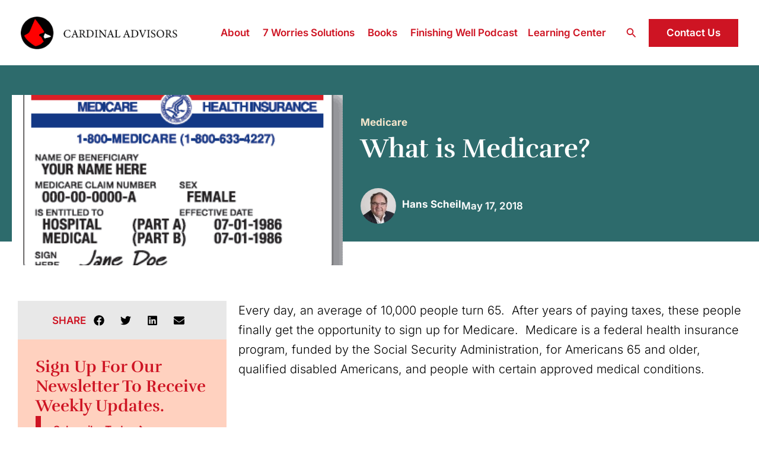

--- FILE ---
content_type: text/html; charset=UTF-8
request_url: https://cardinalguide.com/posts/what-is-medicare/
body_size: 44743
content:
<!DOCTYPE html><html lang="en-US"><head><meta charset="UTF-8"><meta name="viewport" content="width=device-width, initial-scale=1"><link rel="profile" href="https://gmpg.org/xfn/11"><link rel="preload" href="https://cardinalguide.com/wp-content/astra-local-fonts/inter/UcC73FwrK3iLTeHuS_nVMrMxCp50SjIa1ZL7.woff2" as="font" type="font/woff2" crossorigin><link rel="preload" href="https://cardinalguide.com/wp-content/astra-local-fonts/plus-jakarta-sans/LDIoaomQNQcsA88c7O9yZ4KMCoOg4Ko20yw.woff2" as="font" type="font/woff2" crossorigin><link rel="preload" href="https://cardinalguide.com/wp-content/astra-local-fonts/rufina/Yq6W-LyURyLy-aKKHztwu8Zf.woff2" as="font" type="font/woff2" crossorigin><meta name='robots' content='index, follow, max-image-preview:large, max-snippet:-1, max-video-preview:-1' /><style>img:is([sizes="auto" i], [sizes^="auto," i]) { contain-intrinsic-size: 3000px 1500px }</style><title>What is Medicare? - Cardinal Guide</title><link rel="canonical" href="https://cardinalguide.com/posts/what-is-medicare/" /><meta property="og:locale" content="en_US" /><meta property="og:type" content="article" /><meta property="og:title" content="What is Medicare? - Cardinal Guide" /><meta property="og:description" content="Every day, an average of 10,000 people turn 65. &nbsp;After years of paying taxes, these people finally get the opportunity [&hellip;]" /><meta property="og:url" content="https://cardinalguide.com/posts/what-is-medicare/" /><meta property="og:site_name" content="Cardinal Guide" /><meta property="article:published_time" content="2018-05-17T23:57:38+00:00" /><meta property="article:modified_time" content="2024-03-11T05:05:35+00:00" /><meta property="og:image" content="https://cardinalguide.com/wp-content/uploads/2024/02/Medicare-Card1.png" /><meta property="og:image:width" content="375" /><meta property="og:image:height" content="235" /><meta property="og:image:type" content="image/png" /><meta name="author" content="Hans Scheil" /><meta name="twitter:card" content="summary_large_image" /><meta name="twitter:label1" content="Written by" /><meta name="twitter:data1" content="Hans Scheil" /><meta name="twitter:label2" content="Est. reading time" /><meta name="twitter:data2" content="4 minutes" /> <script type="application/ld+json" class="yoast-schema-graph">{"@context":"https://schema.org","@graph":[{"@type":"Article","@id":"https://cardinalguide.com/posts/what-is-medicare/#article","isPartOf":{"@id":"https://cardinalguide.com/posts/what-is-medicare/"},"author":{"name":"Hans Scheil","@id":"https://cardinalguide.com/#/schema/person/a664e564819d92b8d0c40922d08af545"},"headline":"What is Medicare?","datePublished":"2018-05-17T23:57:38+00:00","dateModified":"2024-03-11T05:05:35+00:00","mainEntityOfPage":{"@id":"https://cardinalguide.com/posts/what-is-medicare/"},"wordCount":843,"commentCount":0,"publisher":{"@id":"https://cardinalguide.com/#organization"},"image":{"@id":"https://cardinalguide.com/posts/what-is-medicare/#primaryimage"},"thumbnailUrl":"https://cardinalguide.com/wp-content/uploads/2024/02/Medicare-Card1.png","keywords":["alphabet soup","cardinal advisors","hans scheil","IRMAA","IRMMA","medicare","medicare advantage","Medicare Part A","medicare supplement","Part A","Part B","Part C","part d","What is medicare?"],"articleSection":["Medicare"],"inLanguage":"en-US","potentialAction":[{"@type":"CommentAction","name":"Comment","target":["https://cardinalguide.com/posts/what-is-medicare/#respond"]}]},{"@type":"WebPage","@id":"https://cardinalguide.com/posts/what-is-medicare/","url":"https://cardinalguide.com/posts/what-is-medicare/","name":"What is Medicare? - Cardinal Guide","isPartOf":{"@id":"https://cardinalguide.com/#website"},"primaryImageOfPage":{"@id":"https://cardinalguide.com/posts/what-is-medicare/#primaryimage"},"image":{"@id":"https://cardinalguide.com/posts/what-is-medicare/#primaryimage"},"thumbnailUrl":"https://cardinalguide.com/wp-content/uploads/2024/02/Medicare-Card1.png","datePublished":"2018-05-17T23:57:38+00:00","dateModified":"2024-03-11T05:05:35+00:00","breadcrumb":{"@id":"https://cardinalguide.com/posts/what-is-medicare/#breadcrumb"},"inLanguage":"en-US","potentialAction":[{"@type":"ReadAction","target":["https://cardinalguide.com/posts/what-is-medicare/"]}]},{"@type":"ImageObject","inLanguage":"en-US","@id":"https://cardinalguide.com/posts/what-is-medicare/#primaryimage","url":"https://cardinalguide.com/wp-content/uploads/2024/02/Medicare-Card1.png","contentUrl":"https://cardinalguide.com/wp-content/uploads/2024/02/Medicare-Card1.png","width":375,"height":235},{"@type":"BreadcrumbList","@id":"https://cardinalguide.com/posts/what-is-medicare/#breadcrumb","itemListElement":[{"@type":"ListItem","position":1,"name":"Home","item":"https://cardinalguide.com/"},{"@type":"ListItem","position":2,"name":"Blog","item":"https://cardinalguide.com/blog/"},{"@type":"ListItem","position":3,"name":"What is Medicare?"}]},{"@type":"WebSite","@id":"https://cardinalguide.com/#website","url":"https://cardinalguide.com/","name":"Cardinal Guide","description":"","publisher":{"@id":"https://cardinalguide.com/#organization"},"potentialAction":[{"@type":"SearchAction","target":{"@type":"EntryPoint","urlTemplate":"https://cardinalguide.com/?s={search_term_string}"},"query-input":{"@type":"PropertyValueSpecification","valueRequired":true,"valueName":"search_term_string"}}],"inLanguage":"en-US"},{"@type":"Organization","@id":"https://cardinalguide.com/#organization","name":"Cardinal Guide","url":"https://cardinalguide.com/","logo":{"@type":"ImageObject","inLanguage":"en-US","@id":"https://cardinalguide.com/#/schema/logo/image/","url":"https://cardinalguide.com/wp-content/uploads/2024/02/cardinal-advisors_2x.png","contentUrl":"https://cardinalguide.com/wp-content/uploads/2024/02/cardinal-advisors_2x.png","width":629,"height":131,"caption":"Cardinal Guide"},"image":{"@id":"https://cardinalguide.com/#/schema/logo/image/"}},{"@type":"Person","@id":"https://cardinalguide.com/#/schema/person/a664e564819d92b8d0c40922d08af545","name":"Hans Scheil","image":{"@type":"ImageObject","inLanguage":"en-US","@id":"https://cardinalguide.com/#/schema/person/image/","url":"https://secure.gravatar.com/avatar/f5b71da8f0a2af325d6905bbaf636eb0025873766d8179fe3c1524a9756a4870?s=96&d=mm&r=g","contentUrl":"https://secure.gravatar.com/avatar/f5b71da8f0a2af325d6905bbaf636eb0025873766d8179fe3c1524a9756a4870?s=96&d=mm&r=g","caption":"Hans Scheil"},"url":"https://cardinalguide.com/posts/author/hanscardinalguide-com/"}]}</script> <link rel="alternate" type="application/rss+xml" title="Cardinal Guide &raquo; Feed" href="https://cardinalguide.com/feed/" /><link rel="alternate" type="application/rss+xml" title="Cardinal Guide &raquo; Comments Feed" href="https://cardinalguide.com/comments/feed/" /><link rel='stylesheet' id='formidable-css' href='https://cardinalguide.com/wp-content/cache/autoptimize/css/autoptimize_single_4479c27fabfdcf218e769338c06dfb6e.css?ver=8211950' media='all' /><link rel='stylesheet' id='astra-theme-css-css' href='https://cardinalguide.com/wp-content/themes/astra/assets/css/minified/main.min.css?ver=4.11.2' media='all' /><style id='astra-theme-css-inline-css'>:root{--ast-post-nav-space:0;--ast-container-default-xlg-padding:2.5em;--ast-container-default-lg-padding:2.5em;--ast-container-default-slg-padding:2em;--ast-container-default-md-padding:2.5em;--ast-container-default-sm-padding:2.5em;--ast-container-default-xs-padding:2.4em;--ast-container-default-xxs-padding:1.8em;--ast-code-block-background:#ECEFF3;--ast-comment-inputs-background:#F9FAFB;--ast-normal-container-width:1200px;--ast-narrow-container-width:1000px;--ast-blog-title-font-weight:600;--ast-blog-meta-weight:600;--ast-global-color-primary:var(--ast-global-color-5);--ast-global-color-secondary:var(--ast-global-color-4);--ast-global-color-alternate-background:var(--ast-global-color-7);--ast-global-color-subtle-background:var(--ast-global-color-6);--ast-bg-style-guide:#F8FAFC;--ast-shadow-style-guide:0px 0px 4px 0 #00000057;--ast-global-dark-bg-style:#fff;--ast-global-dark-lfs:#fbfbfb;--ast-widget-bg-color:#fafafa;--ast-wc-container-head-bg-color:#fbfbfb;--ast-title-layout-bg:#eeeeee;--ast-search-border-color:#e7e7e7;--ast-lifter-hover-bg:#e6e6e6;--ast-gallery-block-color:#000;--srfm-color-input-label:var(--ast-global-color-2);}html{font-size:125%;}a{color:#ce1423;}a:hover,a:focus{color:#2d6b6c;}body,button,input,select,textarea,.ast-button,.ast-custom-button{font-family:'Inter',sans-serif;font-weight:300;font-size:20px;font-size:1rem;line-height:var(--ast-body-line-height,1.65em);}blockquote{color:#000000;}p,.entry-content p{margin-bottom:1.1em;}h1,.entry-content h1,h2,.entry-content h2,h3,.entry-content h3,h4,.entry-content h4,h5,.entry-content h5,h6,.entry-content h6,.site-title,.site-title a{font-family:'Plus Jakarta Sans',sans-serif;font-weight:700;line-height:1.6em;text-decoration:initial;}.site-title{font-size:35px;font-size:1.75rem;display:none;}.site-header .site-description{font-size:15px;font-size:0.75rem;display:none;}.entry-title{font-size:20px;font-size:1rem;}.ast-blog-single-element.ast-taxonomy-container a{font-size:14px;font-size:0.7rem;}.ast-blog-meta-container{font-size:13px;font-size:0.65rem;}.archive .ast-article-post .ast-article-inner,.blog .ast-article-post .ast-article-inner,.archive .ast-article-post .ast-article-inner:hover,.blog .ast-article-post .ast-article-inner:hover{border-top-left-radius:6px;border-top-right-radius:6px;border-bottom-right-radius:6px;border-bottom-left-radius:6px;overflow:hidden;}h1,.entry-content h1{font-size:56px;font-size:2.8rem;font-weight:700;font-family:'Rufina',serif;line-height:1.2em;}h2,.entry-content h2{font-size:46px;font-size:2.3rem;font-weight:700;font-family:'Rufina',serif;line-height:1.3em;}h3,.entry-content h3{font-size:36px;font-size:1.8rem;font-weight:700;font-family:'Rufina',serif;line-height:1.3em;}h4,.entry-content h4{font-size:28px;font-size:1.4rem;line-height:1.2em;font-weight:700;font-family:'Rufina',serif;}h5,.entry-content h5{font-size:26px;font-size:1.3rem;line-height:1.4em;font-weight:700;font-family:'Inter',sans-serif;}h6,.entry-content h6{font-size:15px;font-size:0.75rem;line-height:1.25em;font-weight:700;font-family:'Plus Jakarta Sans',sans-serif;}::selection{background-color:#ce1423;color:#ffffff;}body,h1,.entry-title a,.entry-content h1,h2,.entry-content h2,h3,.entry-content h3,h4,.entry-content h4,h5,.entry-content h5,h6,.entry-content h6{color:#000000;}.tagcloud a:hover,.tagcloud a:focus,.tagcloud a.current-item{color:#ffffff;border-color:#ce1423;background-color:#ce1423;}input:focus,input[type="text"]:focus,input[type="email"]:focus,input[type="url"]:focus,input[type="password"]:focus,input[type="reset"]:focus,input[type="search"]:focus,textarea:focus{border-color:#ce1423;}input[type="radio"]:checked,input[type=reset],input[type="checkbox"]:checked,input[type="checkbox"]:hover:checked,input[type="checkbox"]:focus:checked,input[type=range]::-webkit-slider-thumb{border-color:#ce1423;background-color:#ce1423;box-shadow:none;}.site-footer a:hover + .post-count,.site-footer a:focus + .post-count{background:#ce1423;border-color:#ce1423;}.single .nav-links .nav-previous,.single .nav-links .nav-next{color:#ce1423;}.entry-meta,.entry-meta *{line-height:1.45;color:#ce1423;font-weight:600;}.entry-meta a:not(.ast-button):hover,.entry-meta a:not(.ast-button):hover *,.entry-meta a:not(.ast-button):focus,.entry-meta a:not(.ast-button):focus *,.page-links > .page-link,.page-links .page-link:hover,.post-navigation a:hover{color:#2d6b6c;}#cat option,.secondary .calendar_wrap thead a,.secondary .calendar_wrap thead a:visited{color:#ce1423;}.secondary .calendar_wrap #today,.ast-progress-val span{background:#ce1423;}.secondary a:hover + .post-count,.secondary a:focus + .post-count{background:#ce1423;border-color:#ce1423;}.calendar_wrap #today > a{color:#ffffff;}.page-links .page-link,.single .post-navigation a{color:#000000;}.ast-search-menu-icon .search-form button.search-submit{padding:0 4px;}.ast-search-menu-icon form.search-form{padding-right:0;}.ast-search-menu-icon.slide-search input.search-field{width:0;}.ast-header-search .ast-search-menu-icon.ast-dropdown-active .search-form,.ast-header-search .ast-search-menu-icon.ast-dropdown-active .search-field:focus{transition:all 0.2s;}.search-form input.search-field:focus{outline:none;}.ast-search-menu-icon .search-form button.search-submit:focus,.ast-theme-transparent-header .ast-header-search .ast-dropdown-active .ast-icon,.ast-theme-transparent-header .ast-inline-search .search-field:focus .ast-icon{color:var(--ast-global-color-1);}.ast-header-search .slide-search .search-form{border:2px solid var(--ast-global-color-0);}.ast-header-search .slide-search .search-field{background-color:(--ast-global-dark-bg-style);}.ast-archive-title{color:#000000;}.widget-title,.widget .wp-block-heading{font-size:28px;font-size:1.4rem;color:#000000;}.ast-single-post .entry-content a,.ast-comment-content a:not(.ast-comment-edit-reply-wrap a){text-decoration:underline;}.ast-single-post .elementor-widget-button .elementor-button,.ast-single-post .entry-content .uagb-tab a,.ast-single-post .entry-content .uagb-ifb-cta a,.ast-single-post .entry-content .uabb-module-content a,.ast-single-post .entry-content .uagb-post-grid a,.ast-single-post .entry-content .uagb-timeline a,.ast-single-post .entry-content .uagb-toc__wrap a,.ast-single-post .entry-content .uagb-taxomony-box a,.ast-single-post .entry-content .woocommerce a,.entry-content .wp-block-latest-posts > li > a,.ast-single-post .entry-content .wp-block-file__button,a.ast-post-filter-single,.ast-single-post .ast-comment-content .comment-reply-link,.ast-single-post .ast-comment-content .comment-edit-link{text-decoration:none;}.ast-search-menu-icon.slide-search a:focus-visible:focus-visible,.astra-search-icon:focus-visible,#close:focus-visible,a:focus-visible,.ast-menu-toggle:focus-visible,.site .skip-link:focus-visible,.wp-block-loginout input:focus-visible,.wp-block-search.wp-block-search__button-inside .wp-block-search__inside-wrapper,.ast-header-navigation-arrow:focus-visible,.woocommerce .wc-proceed-to-checkout > .checkout-button:focus-visible,.woocommerce .woocommerce-MyAccount-navigation ul li a:focus-visible,.ast-orders-table__row .ast-orders-table__cell:focus-visible,.woocommerce .woocommerce-order-details .order-again > .button:focus-visible,.woocommerce .woocommerce-message a.button.wc-forward:focus-visible,.woocommerce #minus_qty:focus-visible,.woocommerce #plus_qty:focus-visible,a#ast-apply-coupon:focus-visible,.woocommerce .woocommerce-info a:focus-visible,.woocommerce .astra-shop-summary-wrap a:focus-visible,.woocommerce a.wc-forward:focus-visible,#ast-apply-coupon:focus-visible,.woocommerce-js .woocommerce-mini-cart-item a.remove:focus-visible,#close:focus-visible,.button.search-submit:focus-visible,#search_submit:focus,.normal-search:focus-visible,.ast-header-account-wrap:focus-visible,.woocommerce .ast-on-card-button.ast-quick-view-trigger:focus{outline-style:dotted;outline-color:inherit;outline-width:thin;}input:focus,input[type="text"]:focus,input[type="email"]:focus,input[type="url"]:focus,input[type="password"]:focus,input[type="reset"]:focus,input[type="search"]:focus,input[type="number"]:focus,textarea:focus,.wp-block-search__input:focus,[data-section="section-header-mobile-trigger"] .ast-button-wrap .ast-mobile-menu-trigger-minimal:focus,.ast-mobile-popup-drawer.active .menu-toggle-close:focus,.woocommerce-ordering select.orderby:focus,#ast-scroll-top:focus,#coupon_code:focus,.woocommerce-page #comment:focus,.woocommerce #reviews #respond input#submit:focus,.woocommerce a.add_to_cart_button:focus,.woocommerce .button.single_add_to_cart_button:focus,.woocommerce .woocommerce-cart-form button:focus,.woocommerce .woocommerce-cart-form__cart-item .quantity .qty:focus,.woocommerce .woocommerce-billing-fields .woocommerce-billing-fields__field-wrapper .woocommerce-input-wrapper > .input-text:focus,.woocommerce #order_comments:focus,.woocommerce #place_order:focus,.woocommerce .woocommerce-address-fields .woocommerce-address-fields__field-wrapper .woocommerce-input-wrapper > .input-text:focus,.woocommerce .woocommerce-MyAccount-content form button:focus,.woocommerce .woocommerce-MyAccount-content .woocommerce-EditAccountForm .woocommerce-form-row .woocommerce-Input.input-text:focus,.woocommerce .ast-woocommerce-container .woocommerce-pagination ul.page-numbers li a:focus,body #content .woocommerce form .form-row .select2-container--default .select2-selection--single:focus,#ast-coupon-code:focus,.woocommerce.woocommerce-js .quantity input[type=number]:focus,.woocommerce-js .woocommerce-mini-cart-item .quantity input[type=number]:focus,.woocommerce p#ast-coupon-trigger:focus{border-style:dotted;border-color:inherit;border-width:thin;}input{outline:none;}.site-logo-img img{ transition:all 0.2s linear;}body .ast-oembed-container *{position:absolute;top:0;width:100%;height:100%;left:0;}body .wp-block-embed-pocket-casts .ast-oembed-container *{position:unset;}.ast-single-post-featured-section + article {margin-top: 2em;}.site-content .ast-single-post-featured-section img {width: 100%;overflow: hidden;object-fit: cover;}.ast-separate-container .site-content .ast-single-post-featured-section + article {margin-top: -80px;z-index: 9;position: relative;border-radius: 4px;}@media (min-width: 922px) {.ast-no-sidebar .site-content .ast-article-image-container--wide {margin-left: -120px;margin-right: -120px;max-width: unset;width: unset;}.ast-left-sidebar .site-content .ast-article-image-container--wide,.ast-right-sidebar .site-content .ast-article-image-container--wide {margin-left: -10px;margin-right: -10px;}.site-content .ast-article-image-container--full {margin-left: calc( -50vw + 50%);margin-right: calc( -50vw + 50%);max-width: 100vw;width: 100vw;}.ast-left-sidebar .site-content .ast-article-image-container--full,.ast-right-sidebar .site-content .ast-article-image-container--full {margin-left: -10px;margin-right: -10px;max-width: inherit;width: auto;}}.site > .ast-single-related-posts-container {margin-top: 0;}@media (min-width: 922px) {.ast-desktop .ast-container--narrow {max-width: var(--ast-narrow-container-width);margin: 0 auto;}}input[type="text"],input[type="number"],input[type="email"],input[type="url"],input[type="password"],input[type="search"],input[type=reset],input[type=tel],input[type=date],select,textarea{font-size:16px;font-style:normal;font-weight:400;line-height:24px;width:100%;padding:12px 16px;border-radius:4px;box-shadow:0px 1px 2px 0px rgba(0,0,0,0.05);color:var(--ast-form-input-text,#475569);}input[type="text"],input[type="number"],input[type="email"],input[type="url"],input[type="password"],input[type="search"],input[type=reset],input[type=tel],input[type=date],select{height:40px;}input[type="date"]{border-width:1px;border-style:solid;border-color:var(--ast-border-color);background:var( --ast-global-color-secondary,--ast-global-color-5 );}input[type="text"]:focus,input[type="number"]:focus,input[type="email"]:focus,input[type="url"]:focus,input[type="password"]:focus,input[type="search"]:focus,input[type=reset]:focus,input[type="tel"]:focus,input[type="date"]:focus,select:focus,textarea:focus{border-color:#046BD2;box-shadow:none;outline:none;color:var(--ast-form-input-focus-text,#475569);}label,legend{color:#111827;font-size:14px;font-style:normal;font-weight:500;line-height:20px;}select{padding:6px 10px;}fieldset{padding:30px;border-radius:4px;}button,.ast-button,.button,input[type="button"],input[type="reset"],input[type="submit"]{border-radius:4px;box-shadow:0px 1px 2px 0px rgba(0,0,0,0.05);}:root{--ast-comment-inputs-background:#FFF;}::placeholder{color:var(--ast-form-field-color,#9CA3AF);}::-ms-input-placeholder{color:var(--ast-form-field-color,#9CA3AF);}@media (max-width:921.9px){#ast-desktop-header{display:none;}}@media (min-width:922px){#ast-mobile-header{display:none;}}.wp-block-buttons.aligncenter{justify-content:center;}@media (max-width:921px){.ast-theme-transparent-header #primary,.ast-theme-transparent-header #secondary{padding:0;}}@media (max-width:921px){.ast-plain-container.ast-no-sidebar #primary{padding:0;}}.ast-plain-container.ast-no-sidebar #primary{margin-top:0;margin-bottom:0;}@media (min-width:1200px){.ast-plain-container.ast-no-sidebar #primary{margin-top:60px;margin-bottom:60px;}}.ast-separate-container #primary,.ast-narrow-container #primary{padding-top:0px;}.ast-separate-container #primary,.ast-narrow-container #primary{padding-bottom:0px;}.wp-block-button.is-style-outline .wp-block-button__link{border-color:#ce1423;}div.wp-block-button.is-style-outline > .wp-block-button__link:not(.has-text-color),div.wp-block-button.wp-block-button__link.is-style-outline:not(.has-text-color){color:#ce1423;}.wp-block-button.is-style-outline .wp-block-button__link:hover,.wp-block-buttons .wp-block-button.is-style-outline .wp-block-button__link:focus,.wp-block-buttons .wp-block-button.is-style-outline > .wp-block-button__link:not(.has-text-color):hover,.wp-block-buttons .wp-block-button.wp-block-button__link.is-style-outline:not(.has-text-color):hover{color:#ffffff;background-color:#ce1423;border-color:#ce1423;}.post-page-numbers.current .page-link,.ast-pagination .page-numbers.current{color:#ffffff;border-color:#ce1423;background-color:#ce1423;}.wp-block-buttons .wp-block-button.is-style-outline .wp-block-button__link.wp-element-button,.ast-outline-button,.wp-block-uagb-buttons-child .uagb-buttons-repeater.ast-outline-button{border-color:#ce1423;font-family:inherit;font-weight:600;font-size:20px;font-size:1rem;line-height:1em;padding-top:20px;padding-right:40px;padding-bottom:20px;padding-left:40px;border-top-left-radius:0px;border-top-right-radius:0px;border-bottom-right-radius:0px;border-bottom-left-radius:0px;}.wp-block-buttons .wp-block-button.is-style-outline > .wp-block-button__link:not(.has-text-color),.wp-block-buttons .wp-block-button.wp-block-button__link.is-style-outline:not(.has-text-color),.ast-outline-button{color:#ffffff;}.wp-block-button.is-style-outline .wp-block-button__link:hover,.wp-block-buttons .wp-block-button.is-style-outline .wp-block-button__link:focus,.wp-block-buttons .wp-block-button.is-style-outline > .wp-block-button__link:not(.has-text-color):hover,.wp-block-buttons .wp-block-button.wp-block-button__link.is-style-outline:not(.has-text-color):hover,.ast-outline-button:hover,.ast-outline-button:focus,.wp-block-uagb-buttons-child .uagb-buttons-repeater.ast-outline-button:hover,.wp-block-uagb-buttons-child .uagb-buttons-repeater.ast-outline-button:focus{color:#ffffff;background-color:#000000;border-color:#ce1423;}.ast-single-post .entry-content a.ast-outline-button,.ast-single-post .entry-content .is-style-outline>.wp-block-button__link{text-decoration:none;}.wp-block-button .wp-block-button__link.wp-element-button.is-style-outline:not(.has-background),.wp-block-button.is-style-outline>.wp-block-button__link.wp-element-button:not(.has-background),.ast-outline-button{background-color:#ce1423;}.uagb-buttons-repeater.ast-outline-button{border-radius:9999px;}@media (max-width:921px){.wp-block-buttons .wp-block-button.is-style-outline .wp-block-button__link.wp-element-button,.ast-outline-button,.wp-block-uagb-buttons-child .uagb-buttons-repeater.ast-outline-button{padding-top:18px;padding-right:32px;padding-bottom:18px;padding-left:32px;}}@media (max-width:544px){.wp-block-buttons .wp-block-button.is-style-outline .wp-block-button__link.wp-element-button,.ast-outline-button,.wp-block-uagb-buttons-child .uagb-buttons-repeater.ast-outline-button{padding-top:15px;padding-right:28px;padding-bottom:15px;padding-left:28px;}}.entry-content[data-ast-blocks-layout] > figure{margin-bottom:1em;}h1.widget-title{font-weight:700;}h2.widget-title{font-weight:700;}h3.widget-title{font-weight:700;}.elementor-widget-container .elementor-loop-container .e-loop-item[data-elementor-type="loop-item"]{width:100%;} .content-area .elementor-widget-theme-post-content h1,.content-area .elementor-widget-theme-post-content h2,.content-area .elementor-widget-theme-post-content h3,.content-area .elementor-widget-theme-post-content h4,.content-area .elementor-widget-theme-post-content h5,.content-area .elementor-widget-theme-post-content h6{margin-top:1.5em;margin-bottom:calc(0.3em + 10px);}#page{display:flex;flex-direction:column;min-height:100vh;}.ast-404-layout-1 h1.page-title{color:var(--ast-global-color-2);}.single .post-navigation a{line-height:1em;height:inherit;}.error-404 .page-sub-title{font-size:1.5rem;font-weight:inherit;}.search .site-content .content-area .search-form{margin-bottom:0;}#page .site-content{flex-grow:1;}.widget{margin-bottom:1.25em;}#secondary li{line-height:1.5em;}#secondary .wp-block-group h2{margin-bottom:0.7em;}#secondary h2{font-size:1.7rem;}.ast-separate-container .ast-article-post,.ast-separate-container .ast-article-single,.ast-separate-container .comment-respond{padding:2.5em;}.ast-separate-container .ast-article-single .ast-article-single{padding:0;}.ast-article-single .wp-block-post-template-is-layout-grid{padding-left:0;}.ast-separate-container .comments-title,.ast-narrow-container .comments-title{padding:1.5em 2em;}.ast-page-builder-template .comment-form-textarea,.ast-comment-formwrap .ast-grid-common-col{padding:0;}.ast-comment-formwrap{padding:0;display:inline-flex;column-gap:20px;width:100%;margin-left:0;margin-right:0;}.comments-area textarea#comment:focus,.comments-area textarea#comment:active,.comments-area .ast-comment-formwrap input[type="text"]:focus,.comments-area .ast-comment-formwrap input[type="text"]:active {box-shadow:none;outline:none;}.archive.ast-page-builder-template .entry-header{margin-top:2em;}.ast-page-builder-template .ast-comment-formwrap{width:100%;}.entry-title{margin-bottom:0.6em;}.ast-archive-description p{font-size:inherit;font-weight:inherit;line-height:inherit;}.ast-separate-container .ast-comment-list li.depth-1,.hentry{margin-bottom:1.5em;}.site-content section.ast-archive-description{margin-bottom:2em;}@media (min-width:921px){.ast-left-sidebar.ast-page-builder-template #secondary,.archive.ast-right-sidebar.ast-page-builder-template .site-main{padding-left:20px;padding-right:20px;}}@media (max-width:544px){.ast-comment-formwrap.ast-row{column-gap:10px;display:inline-block;}#ast-commentform .ast-grid-common-col{position:relative;width:100%;}}@media (min-width:1201px){.ast-separate-container .ast-article-post,.ast-separate-container .ast-article-single,.ast-separate-container .ast-author-box,.ast-separate-container .ast-404-layout-1,.ast-separate-container .no-results{padding:2.5em;}}@media (max-width:921px){.ast-separate-container #primary,.ast-separate-container #secondary{padding:1.5em 0;}#primary,#secondary{padding:1.5em 0;margin:0;}.ast-left-sidebar #content > .ast-container{display:flex;flex-direction:column-reverse;width:100%;}}@media (min-width:922px){.ast-separate-container.ast-right-sidebar #primary,.ast-separate-container.ast-left-sidebar #primary{border:0;}.search-no-results.ast-separate-container #primary{margin-bottom:4em;}}.elementor-widget-button .elementor-button{border-style:solid;text-decoration:none;border-top-width:0px;border-right-width:0px;border-left-width:0px;border-bottom-width:0px;}body .elementor-button.elementor-size-sm,body .elementor-button.elementor-size-xs,body .elementor-button.elementor-size-md,body .elementor-button.elementor-size-lg,body .elementor-button.elementor-size-xl,body .elementor-button{border-top-left-radius:0px;border-top-right-radius:0px;border-bottom-right-radius:0px;border-bottom-left-radius:0px;padding-top:15px;padding-right:30px;padding-bottom:15px;padding-left:30px;}@media (max-width:921px){.elementor-widget-button .elementor-button.elementor-size-sm,.elementor-widget-button .elementor-button.elementor-size-xs,.elementor-widget-button .elementor-button.elementor-size-md,.elementor-widget-button .elementor-button.elementor-size-lg,.elementor-widget-button .elementor-button.elementor-size-xl,.elementor-widget-button .elementor-button{padding-top:18px;padding-right:32px;padding-bottom:18px;padding-left:32px;}}@media (max-width:544px){.elementor-widget-button .elementor-button.elementor-size-sm,.elementor-widget-button .elementor-button.elementor-size-xs,.elementor-widget-button .elementor-button.elementor-size-md,.elementor-widget-button .elementor-button.elementor-size-lg,.elementor-widget-button .elementor-button.elementor-size-xl,.elementor-widget-button .elementor-button{padding-top:15px;padding-right:28px;padding-bottom:15px;padding-left:28px;}}.wp-block-button .wp-block-button__link{color:#ce1423;}.elementor-widget-button .elementor-button{font-weight:600;font-size:17px;font-size:0.85rem;line-height:1em;}body .elementor-button.elementor-size-sm,body .elementor-button.elementor-size-xs,body .elementor-button.elementor-size-md,body .elementor-button.elementor-size-lg,body .elementor-button.elementor-size-xl,body .elementor-button{font-size:17px;font-size:0.85rem;}.wp-block-button .wp-block-button__link:hover,.wp-block-button .wp-block-button__link:focus{color:#ffffff;background-color:#ce1423;border-color:#ce1423;}.elementor-widget-heading h1.elementor-heading-title{line-height:1.2em;}.elementor-widget-heading h2.elementor-heading-title{line-height:1.3em;}.elementor-widget-heading h3.elementor-heading-title{line-height:1.3em;}.elementor-widget-heading h4.elementor-heading-title{line-height:1.2em;}.elementor-widget-heading h5.elementor-heading-title{line-height:1.4em;}.elementor-widget-heading h6.elementor-heading-title{line-height:1.25em;}.wp-block-button .wp-block-button__link,.wp-block-search .wp-block-search__button,body .wp-block-file .wp-block-file__button{border-style:solid;border-top-width:0px;border-right-width:0px;border-left-width:0px;border-bottom-width:0px;border-color:#ce1423;background-color:#ffffff;color:#ce1423;font-family:inherit;font-weight:600;line-height:1em;font-size:17px;font-size:0.85rem;border-top-left-radius:0px;border-top-right-radius:0px;border-bottom-right-radius:0px;border-bottom-left-radius:0px;padding-top:15px;padding-right:30px;padding-bottom:15px;padding-left:30px;}.ast-single-post .entry-content .wp-block-button .wp-block-button__link,.ast-single-post .entry-content .wp-block-search .wp-block-search__button,body .entry-content .wp-block-file .wp-block-file__button{text-decoration:none;}@media (max-width:921px){.wp-block-button .wp-block-button__link,.wp-block-search .wp-block-search__button,body .wp-block-file .wp-block-file__button{padding-top:18px;padding-right:32px;padding-bottom:18px;padding-left:32px;}}@media (max-width:544px){.wp-block-button .wp-block-button__link,.wp-block-search .wp-block-search__button,body .wp-block-file .wp-block-file__button{padding-top:15px;padding-right:28px;padding-bottom:15px;padding-left:28px;}}.menu-toggle,button,.ast-button,.ast-custom-button,.button,input#submit,input[type="button"],input[type="submit"],input[type="reset"],#comments .submit,.search .search-submit,form[CLASS*="wp-block-search__"].wp-block-search .wp-block-search__inside-wrapper .wp-block-search__button,body .wp-block-file .wp-block-file__button,.search .search-submit,.woocommerce-js a.button,.woocommerce button.button,.woocommerce .woocommerce-message a.button,.woocommerce #respond input#submit.alt,.woocommerce input.button.alt,.woocommerce input.button,.woocommerce input.button:disabled,.woocommerce input.button:disabled[disabled],.woocommerce input.button:disabled:hover,.woocommerce input.button:disabled[disabled]:hover,.woocommerce #respond input#submit,.woocommerce button.button.alt.disabled,.wc-block-grid__products .wc-block-grid__product .wp-block-button__link,.wc-block-grid__product-onsale,[CLASS*="wc-block"] button,.woocommerce-js .astra-cart-drawer .astra-cart-drawer-content .woocommerce-mini-cart__buttons .button:not(.checkout):not(.ast-continue-shopping),.woocommerce-js .astra-cart-drawer .astra-cart-drawer-content .woocommerce-mini-cart__buttons a.checkout,.woocommerce button.button.alt.disabled.wc-variation-selection-needed,[CLASS*="wc-block"] .wc-block-components-button{border-style:solid;border-top-width:0px;border-right-width:0px;border-left-width:0px;border-bottom-width:0px;color:#ce1423;border-color:#ce1423;background-color:#ffffff;padding-top:15px;padding-right:30px;padding-bottom:15px;padding-left:30px;font-family:inherit;font-weight:600;font-size:17px;font-size:0.85rem;line-height:1em;border-top-left-radius:0px;border-top-right-radius:0px;border-bottom-right-radius:0px;border-bottom-left-radius:0px;}button:focus,.menu-toggle:hover,button:hover,.ast-button:hover,.ast-custom-button:hover .button:hover,.ast-custom-button:hover ,input[type=reset]:hover,input[type=reset]:focus,input#submit:hover,input#submit:focus,input[type="button"]:hover,input[type="button"]:focus,input[type="submit"]:hover,input[type="submit"]:focus,form[CLASS*="wp-block-search__"].wp-block-search .wp-block-search__inside-wrapper .wp-block-search__button:hover,form[CLASS*="wp-block-search__"].wp-block-search .wp-block-search__inside-wrapper .wp-block-search__button:focus,body .wp-block-file .wp-block-file__button:hover,body .wp-block-file .wp-block-file__button:focus,.woocommerce-js a.button:hover,.woocommerce button.button:hover,.woocommerce .woocommerce-message a.button:hover,.woocommerce #respond input#submit:hover,.woocommerce #respond input#submit.alt:hover,.woocommerce input.button.alt:hover,.woocommerce input.button:hover,.woocommerce button.button.alt.disabled:hover,.wc-block-grid__products .wc-block-grid__product .wp-block-button__link:hover,[CLASS*="wc-block"] button:hover,.woocommerce-js .astra-cart-drawer .astra-cart-drawer-content .woocommerce-mini-cart__buttons .button:not(.checkout):not(.ast-continue-shopping):hover,.woocommerce-js .astra-cart-drawer .astra-cart-drawer-content .woocommerce-mini-cart__buttons a.checkout:hover,.woocommerce button.button.alt.disabled.wc-variation-selection-needed:hover,[CLASS*="wc-block"] .wc-block-components-button:hover,[CLASS*="wc-block"] .wc-block-components-button:focus{color:#ffffff;background-color:#ce1423;border-color:#ce1423;}form[CLASS*="wp-block-search__"].wp-block-search .wp-block-search__inside-wrapper .wp-block-search__button.has-icon{padding-top:calc(15px - 3px);padding-right:calc(30px - 3px);padding-bottom:calc(15px - 3px);padding-left:calc(30px - 3px);}@media (max-width:921px){.menu-toggle,button,.ast-button,.ast-custom-button,.button,input#submit,input[type="button"],input[type="submit"],input[type="reset"],#comments .submit,.search .search-submit,form[CLASS*="wp-block-search__"].wp-block-search .wp-block-search__inside-wrapper .wp-block-search__button,body .wp-block-file .wp-block-file__button,.search .search-submit,.woocommerce-js a.button,.woocommerce button.button,.woocommerce .woocommerce-message a.button,.woocommerce #respond input#submit.alt,.woocommerce input.button.alt,.woocommerce input.button,.woocommerce input.button:disabled,.woocommerce input.button:disabled[disabled],.woocommerce input.button:disabled:hover,.woocommerce input.button:disabled[disabled]:hover,.woocommerce #respond input#submit,.woocommerce button.button.alt.disabled,.wc-block-grid__products .wc-block-grid__product .wp-block-button__link,.wc-block-grid__product-onsale,[CLASS*="wc-block"] button,.woocommerce-js .astra-cart-drawer .astra-cart-drawer-content .woocommerce-mini-cart__buttons .button:not(.checkout):not(.ast-continue-shopping),.woocommerce-js .astra-cart-drawer .astra-cart-drawer-content .woocommerce-mini-cart__buttons a.checkout,.woocommerce button.button.alt.disabled.wc-variation-selection-needed,[CLASS*="wc-block"] .wc-block-components-button{padding-top:18px;padding-right:32px;padding-bottom:18px;padding-left:32px;}}@media (max-width:544px){.menu-toggle,button,.ast-button,.ast-custom-button,.button,input#submit,input[type="button"],input[type="submit"],input[type="reset"],#comments .submit,.search .search-submit,form[CLASS*="wp-block-search__"].wp-block-search .wp-block-search__inside-wrapper .wp-block-search__button,body .wp-block-file .wp-block-file__button,.search .search-submit,.woocommerce-js a.button,.woocommerce button.button,.woocommerce .woocommerce-message a.button,.woocommerce #respond input#submit.alt,.woocommerce input.button.alt,.woocommerce input.button,.woocommerce input.button:disabled,.woocommerce input.button:disabled[disabled],.woocommerce input.button:disabled:hover,.woocommerce input.button:disabled[disabled]:hover,.woocommerce #respond input#submit,.woocommerce button.button.alt.disabled,.wc-block-grid__products .wc-block-grid__product .wp-block-button__link,.wc-block-grid__product-onsale,[CLASS*="wc-block"] button,.woocommerce-js .astra-cart-drawer .astra-cart-drawer-content .woocommerce-mini-cart__buttons .button:not(.checkout):not(.ast-continue-shopping),.woocommerce-js .astra-cart-drawer .astra-cart-drawer-content .woocommerce-mini-cart__buttons a.checkout,.woocommerce button.button.alt.disabled.wc-variation-selection-needed,[CLASS*="wc-block"] .wc-block-components-button{padding-top:15px;padding-right:28px;padding-bottom:15px;padding-left:28px;}}@media (max-width:921px){.ast-mobile-header-stack .main-header-bar .ast-search-menu-icon{display:inline-block;}.ast-header-break-point.ast-header-custom-item-outside .ast-mobile-header-stack .main-header-bar .ast-search-icon{margin:0;}.ast-comment-avatar-wrap img{max-width:2.5em;}.ast-comment-meta{padding:0 1.8888em 1.3333em;}}@media (min-width:544px){.ast-container{max-width:100%;}}@media (max-width:544px){.ast-separate-container .ast-article-post,.ast-separate-container .ast-article-single,.ast-separate-container .comments-title,.ast-separate-container .ast-archive-description{padding:1.5em 1em;}.ast-separate-container #content .ast-container{padding-left:0.54em;padding-right:0.54em;}.ast-separate-container .ast-comment-list .bypostauthor{padding:.5em;}.ast-search-menu-icon.ast-dropdown-active .search-field{width:170px;}} #ast-mobile-header .ast-site-header-cart-li a{pointer-events:none;}.ast-separate-container{background-color:#ffffff;background-image:none;}@media (max-width:921px){.widget-title{font-size:22px;font-size:1.375rem;}body,button,input,select,textarea,.ast-button,.ast-custom-button{font-size:16px;font-size:0.8rem;}#secondary,#secondary button,#secondary input,#secondary select,#secondary textarea{font-size:16px;font-size:0.8rem;}.site-title{display:none;}.site-header .site-description{display:none;}h1,.entry-content h1{font-size:46px;}h2,.entry-content h2{font-size:35px;}h3,.entry-content h3{font-size:26px;}h4,.entry-content h4{font-size:22px;font-size:1.1rem;}}@media (max-width:544px){.site-title{display:none;}.site-header .site-description{display:none;}h1,.entry-content h1{font-size:30px;}h2,.entry-content h2{font-size:25px;}h3,.entry-content h3{font-size:20px;}}@media (max-width:544px){html{font-size:114%;}}@media (min-width:922px){.ast-container{max-width:1240px;}}@media (min-width:922px){.site-content .ast-container{display:flex;}}@media (max-width:921px){.site-content .ast-container{flex-direction:column;}}@media (min-width:922px){.main-header-menu .sub-menu .menu-item.ast-left-align-sub-menu:hover > .sub-menu,.main-header-menu .sub-menu .menu-item.ast-left-align-sub-menu.focus > .sub-menu{margin-left:-0px;}}.entry-content li > p{margin-bottom:0;}.wp-block-file {display: flex;align-items: center;flex-wrap: wrap;justify-content: space-between;}.wp-block-pullquote {border: none;}.wp-block-pullquote blockquote::before {content: "\201D";font-family: "Helvetica",sans-serif;display: flex;transform: rotate( 180deg );font-size: 6rem;font-style: normal;line-height: 1;font-weight: bold;align-items: center;justify-content: center;}.has-text-align-right > blockquote::before {justify-content: flex-start;}.has-text-align-left > blockquote::before {justify-content: flex-end;}figure.wp-block-pullquote.is-style-solid-color blockquote {max-width: 100%;text-align: inherit;}:root {--wp--custom--ast-default-block-top-padding: 100px;--wp--custom--ast-default-block-right-padding: 80px;--wp--custom--ast-default-block-bottom-padding: 100px;--wp--custom--ast-default-block-left-padding: 80px;--wp--custom--ast-container-width: 1200px;--wp--custom--ast-content-width-size: 1200px;--wp--custom--ast-wide-width-size: calc(1200px + var(--wp--custom--ast-default-block-left-padding) + var(--wp--custom--ast-default-block-right-padding));}.ast-narrow-container {--wp--custom--ast-content-width-size: 1000px;--wp--custom--ast-wide-width-size: 1000px;}@media(max-width: 921px) {:root {--wp--custom--ast-default-block-top-padding: 50px;--wp--custom--ast-default-block-right-padding: 50px;--wp--custom--ast-default-block-bottom-padding: 50px;--wp--custom--ast-default-block-left-padding: 50px;}}@media(max-width: 544px) {:root {--wp--custom--ast-default-block-top-padding: 50px;--wp--custom--ast-default-block-right-padding: 30px;--wp--custom--ast-default-block-bottom-padding: 50px;--wp--custom--ast-default-block-left-padding: 30px;}}.entry-content > .wp-block-group,.entry-content > .wp-block-cover,.entry-content > .wp-block-columns {padding-top: var(--wp--custom--ast-default-block-top-padding);padding-right: var(--wp--custom--ast-default-block-right-padding);padding-bottom: var(--wp--custom--ast-default-block-bottom-padding);padding-left: var(--wp--custom--ast-default-block-left-padding);}.ast-plain-container.ast-no-sidebar .entry-content > .alignfull,.ast-page-builder-template .ast-no-sidebar .entry-content > .alignfull {margin-left: calc( -50vw + 50%);margin-right: calc( -50vw + 50%);max-width: 100vw;width: 100vw;}.ast-plain-container.ast-no-sidebar .entry-content .alignfull .alignfull,.ast-page-builder-template.ast-no-sidebar .entry-content .alignfull .alignfull,.ast-plain-container.ast-no-sidebar .entry-content .alignfull .alignwide,.ast-page-builder-template.ast-no-sidebar .entry-content .alignfull .alignwide,.ast-plain-container.ast-no-sidebar .entry-content .alignwide .alignfull,.ast-page-builder-template.ast-no-sidebar .entry-content .alignwide .alignfull,.ast-plain-container.ast-no-sidebar .entry-content .alignwide .alignwide,.ast-page-builder-template.ast-no-sidebar .entry-content .alignwide .alignwide,.ast-plain-container.ast-no-sidebar .entry-content .wp-block-column .alignfull,.ast-page-builder-template.ast-no-sidebar .entry-content .wp-block-column .alignfull,.ast-plain-container.ast-no-sidebar .entry-content .wp-block-column .alignwide,.ast-page-builder-template.ast-no-sidebar .entry-content .wp-block-column .alignwide {margin-left: auto;margin-right: auto;width: 100%;}[data-ast-blocks-layout] .wp-block-separator:not(.is-style-dots) {height: 0;}[data-ast-blocks-layout] .wp-block-separator {margin: 20px auto;}[data-ast-blocks-layout] .wp-block-separator:not(.is-style-wide):not(.is-style-dots) {max-width: 100px;}[data-ast-blocks-layout] .wp-block-separator.has-background {padding: 0;}.entry-content[data-ast-blocks-layout] > * {max-width: var(--wp--custom--ast-content-width-size);margin-left: auto;margin-right: auto;}.entry-content[data-ast-blocks-layout] > .alignwide {max-width: var(--wp--custom--ast-wide-width-size);}.entry-content[data-ast-blocks-layout] .alignfull {max-width: none;}.entry-content .wp-block-columns {margin-bottom: 0;}blockquote {margin: 1.5em;border-color: rgba(0,0,0,0.05);}.wp-block-quote:not(.has-text-align-right):not(.has-text-align-center) {border-left: 5px solid rgba(0,0,0,0.05);}.has-text-align-right > blockquote,blockquote.has-text-align-right {border-right: 5px solid rgba(0,0,0,0.05);}.has-text-align-left > blockquote,blockquote.has-text-align-left {border-left: 5px solid rgba(0,0,0,0.05);}.wp-block-site-tagline,.wp-block-latest-posts .read-more {margin-top: 15px;}.wp-block-loginout p label {display: block;}.wp-block-loginout p:not(.login-remember):not(.login-submit) input {width: 100%;}.wp-block-loginout input:focus {border-color: transparent;}.wp-block-loginout input:focus {outline: thin dotted;}.entry-content .wp-block-media-text .wp-block-media-text__content {padding: 0 0 0 8%;}.entry-content .wp-block-media-text.has-media-on-the-right .wp-block-media-text__content {padding: 0 8% 0 0;}.entry-content .wp-block-media-text.has-background .wp-block-media-text__content {padding: 8%;}.entry-content .wp-block-cover:not([class*="background-color"]):not(.has-text-color.has-link-color) .wp-block-cover__inner-container,.entry-content .wp-block-cover:not([class*="background-color"]) .wp-block-cover-image-text,.entry-content .wp-block-cover:not([class*="background-color"]) .wp-block-cover-text,.entry-content .wp-block-cover-image:not([class*="background-color"]) .wp-block-cover__inner-container,.entry-content .wp-block-cover-image:not([class*="background-color"]) .wp-block-cover-image-text,.entry-content .wp-block-cover-image:not([class*="background-color"]) .wp-block-cover-text {color: var(--ast-global-color-primary,var(--ast-global-color-5));}.wp-block-loginout .login-remember input {width: 1.1rem;height: 1.1rem;margin: 0 5px 4px 0;vertical-align: middle;}.wp-block-latest-posts > li > *:first-child,.wp-block-latest-posts:not(.is-grid) > li:first-child {margin-top: 0;}.entry-content > .wp-block-buttons,.entry-content > .wp-block-uagb-buttons {margin-bottom: 1.5em;}.wp-block-search__inside-wrapper .wp-block-search__input {padding: 0 10px;color: var(--ast-global-color-3);background: var(--ast-global-color-primary,var(--ast-global-color-5));border-color: var(--ast-border-color);}.wp-block-latest-posts .read-more {margin-bottom: 1.5em;}.wp-block-search__no-button .wp-block-search__inside-wrapper .wp-block-search__input {padding-top: 5px;padding-bottom: 5px;}.wp-block-latest-posts .wp-block-latest-posts__post-date,.wp-block-latest-posts .wp-block-latest-posts__post-author {font-size: 1rem;}.wp-block-latest-posts > li > *,.wp-block-latest-posts:not(.is-grid) > li {margin-top: 12px;margin-bottom: 12px;}.ast-page-builder-template .entry-content[data-ast-blocks-layout] > *,.ast-page-builder-template .entry-content[data-ast-blocks-layout] > .alignfull:not(.wp-block-group):not(.uagb-is-root-container) > * {max-width: none;}.ast-page-builder-template .entry-content[data-ast-blocks-layout] > .alignwide:not(.uagb-is-root-container) > * {max-width: var(--wp--custom--ast-wide-width-size);}.ast-page-builder-template .entry-content[data-ast-blocks-layout] > .inherit-container-width > *,.ast-page-builder-template .entry-content[data-ast-blocks-layout] > *:not(.wp-block-group):not(.uagb-is-root-container) > *,.entry-content[data-ast-blocks-layout] > .wp-block-cover .wp-block-cover__inner-container {max-width: var(--wp--custom--ast-content-width-size) ;margin-left: auto;margin-right: auto;}.entry-content[data-ast-blocks-layout] .wp-block-cover:not(.alignleft):not(.alignright) {width: auto;}@media(max-width: 1200px) {.ast-separate-container .entry-content > .alignfull,.ast-separate-container .entry-content[data-ast-blocks-layout] > .alignwide,.ast-plain-container .entry-content[data-ast-blocks-layout] > .alignwide,.ast-plain-container .entry-content .alignfull {margin-left: calc(-1 * min(var(--ast-container-default-xlg-padding),20px)) ;margin-right: calc(-1 * min(var(--ast-container-default-xlg-padding),20px));}}@media(min-width: 1201px) {.ast-separate-container .entry-content > .alignfull {margin-left: calc(-1 * var(--ast-container-default-xlg-padding) );margin-right: calc(-1 * var(--ast-container-default-xlg-padding) );}.ast-separate-container .entry-content[data-ast-blocks-layout] > .alignwide,.ast-plain-container .entry-content[data-ast-blocks-layout] > .alignwide {margin-left: calc(-1 * var(--wp--custom--ast-default-block-left-padding) );margin-right: calc(-1 * var(--wp--custom--ast-default-block-right-padding) );}}@media(min-width: 921px) {.ast-separate-container .entry-content .wp-block-group.alignwide:not(.inherit-container-width) > :where(:not(.alignleft):not(.alignright)),.ast-plain-container .entry-content .wp-block-group.alignwide:not(.inherit-container-width) > :where(:not(.alignleft):not(.alignright)) {max-width: calc( var(--wp--custom--ast-content-width-size) + 80px );}.ast-plain-container.ast-right-sidebar .entry-content[data-ast-blocks-layout] .alignfull,.ast-plain-container.ast-left-sidebar .entry-content[data-ast-blocks-layout] .alignfull {margin-left: -60px;margin-right: -60px;}}@media(min-width: 544px) {.entry-content > .alignleft {margin-right: 20px;}.entry-content > .alignright {margin-left: 20px;}}@media (max-width:544px){.wp-block-columns .wp-block-column:not(:last-child){margin-bottom:20px;}.wp-block-latest-posts{margin:0;}}@media( max-width: 600px ) {.entry-content .wp-block-media-text .wp-block-media-text__content,.entry-content .wp-block-media-text.has-media-on-the-right .wp-block-media-text__content {padding: 8% 0 0;}.entry-content .wp-block-media-text.has-background .wp-block-media-text__content {padding: 8%;}}.ast-narrow-container .site-content .wp-block-uagb-image--align-full .wp-block-uagb-image__figure {max-width: 100%;margin-left: auto;margin-right: auto;}.entry-content ul,.entry-content ol {padding: revert;margin: revert;padding-left: 20px;}:root .has-ast-global-color-0-color{color:var(--ast-global-color-0);}:root .has-ast-global-color-0-background-color{background-color:var(--ast-global-color-0);}:root .wp-block-button .has-ast-global-color-0-color{color:var(--ast-global-color-0);}:root .wp-block-button .has-ast-global-color-0-background-color{background-color:var(--ast-global-color-0);}:root .has-ast-global-color-1-color{color:var(--ast-global-color-1);}:root .has-ast-global-color-1-background-color{background-color:var(--ast-global-color-1);}:root .wp-block-button .has-ast-global-color-1-color{color:var(--ast-global-color-1);}:root .wp-block-button .has-ast-global-color-1-background-color{background-color:var(--ast-global-color-1);}:root .has-ast-global-color-2-color{color:var(--ast-global-color-2);}:root .has-ast-global-color-2-background-color{background-color:var(--ast-global-color-2);}:root .wp-block-button .has-ast-global-color-2-color{color:var(--ast-global-color-2);}:root .wp-block-button .has-ast-global-color-2-background-color{background-color:var(--ast-global-color-2);}:root .has-ast-global-color-3-color{color:var(--ast-global-color-3);}:root .has-ast-global-color-3-background-color{background-color:var(--ast-global-color-3);}:root .wp-block-button .has-ast-global-color-3-color{color:var(--ast-global-color-3);}:root .wp-block-button .has-ast-global-color-3-background-color{background-color:var(--ast-global-color-3);}:root .has-ast-global-color-4-color{color:var(--ast-global-color-4);}:root .has-ast-global-color-4-background-color{background-color:var(--ast-global-color-4);}:root .wp-block-button .has-ast-global-color-4-color{color:var(--ast-global-color-4);}:root .wp-block-button .has-ast-global-color-4-background-color{background-color:var(--ast-global-color-4);}:root .has-ast-global-color-5-color{color:var(--ast-global-color-5);}:root .has-ast-global-color-5-background-color{background-color:var(--ast-global-color-5);}:root .wp-block-button .has-ast-global-color-5-color{color:var(--ast-global-color-5);}:root .wp-block-button .has-ast-global-color-5-background-color{background-color:var(--ast-global-color-5);}:root .has-ast-global-color-6-color{color:var(--ast-global-color-6);}:root .has-ast-global-color-6-background-color{background-color:var(--ast-global-color-6);}:root .wp-block-button .has-ast-global-color-6-color{color:var(--ast-global-color-6);}:root .wp-block-button .has-ast-global-color-6-background-color{background-color:var(--ast-global-color-6);}:root .has-ast-global-color-7-color{color:var(--ast-global-color-7);}:root .has-ast-global-color-7-background-color{background-color:var(--ast-global-color-7);}:root .wp-block-button .has-ast-global-color-7-color{color:var(--ast-global-color-7);}:root .wp-block-button .has-ast-global-color-7-background-color{background-color:var(--ast-global-color-7);}:root .has-ast-global-color-8-color{color:var(--ast-global-color-8);}:root .has-ast-global-color-8-background-color{background-color:var(--ast-global-color-8);}:root .wp-block-button .has-ast-global-color-8-color{color:var(--ast-global-color-8);}:root .wp-block-button .has-ast-global-color-8-background-color{background-color:var(--ast-global-color-8);}:root{--ast-global-color-0:#ce1423;--ast-global-color-1:#CC1939;--ast-global-color-2:#0F172A;--ast-global-color-3:#3A3A3A;--ast-global-color-4:#2d6b6c;--ast-global-color-5:#FFFFFF;--ast-global-color-6:#FFD1BF;--ast-global-color-7:#140609;--ast-global-color-8:#222222;}:root {--ast-border-color : var(--ast-global-color-6);}.site .site-content #primary{margin-top:0px;margin-bottom:0px;margin-left:0px;margin-right:0px;}.site .site-content #primary .ast-article-single,.ast-separate-container .site-content #secondary .widget{padding-top:0px;padding-bottom:0px;padding-left:0px;padding-right:0px;}.ast-breadcrumbs .trail-browse,.ast-breadcrumbs .trail-items,.ast-breadcrumbs .trail-items li{display:inline-block;margin:0;padding:0;border:none;background:inherit;text-indent:0;text-decoration:none;}.ast-breadcrumbs .trail-browse{font-size:inherit;font-style:inherit;font-weight:inherit;color:inherit;}.ast-breadcrumbs .trail-items{list-style:none;}.trail-items li::after{padding:0 0.3em;content:"\00bb";}.trail-items li:last-of-type::after{display:none;}h1,.entry-content h1,h2,.entry-content h2,h3,.entry-content h3,h4,.entry-content h4,h5,.entry-content h5,h6,.entry-content h6{color:#000000;}.entry-title a{color:#000000;}@media (max-width:921px){.ast-builder-grid-row-container.ast-builder-grid-row-tablet-3-firstrow .ast-builder-grid-row > *:first-child,.ast-builder-grid-row-container.ast-builder-grid-row-tablet-3-lastrow .ast-builder-grid-row > *:last-child{grid-column:1 / -1;}}@media (max-width:544px){.ast-builder-grid-row-container.ast-builder-grid-row-mobile-3-firstrow .ast-builder-grid-row > *:first-child,.ast-builder-grid-row-container.ast-builder-grid-row-mobile-3-lastrow .ast-builder-grid-row > *:last-child{grid-column:1 / -1;}}.ast-builder-layout-element[data-section="title_tagline"]{display:flex;}@media (max-width:921px){.ast-header-break-point .ast-builder-layout-element[data-section="title_tagline"]{display:flex;}}@media (max-width:544px){.ast-header-break-point .ast-builder-layout-element[data-section="title_tagline"]{display:flex;}}[data-section*="section-hb-button-"] .menu-link{display:none;}.ast-header-button-1 .ast-custom-button{color:#ffffff;background:var(--ast-global-color-0);border-top-width:0px;border-bottom-width:0px;border-left-width:0px;border-right-width:0px;border-top-left-radius:00px;border-top-right-radius:00px;border-bottom-right-radius:00px;border-bottom-left-radius:00px;}.ast-header-button-1 .ast-custom-button:hover{color:#ffffff;background:var(--ast-global-color-4);}.ast-header-button-1[data-section="section-hb-button-1"]{display:flex;}@media (max-width:921px){.ast-header-break-point .ast-header-button-1[data-section="section-hb-button-1"]{display:flex;}}@media (max-width:544px){.ast-header-break-point .ast-header-button-1[data-section="section-hb-button-1"]{display:flex;}}.ast-builder-menu-1{font-family:inherit;font-weight:600;}.ast-builder-menu-1 .menu-item > .menu-link{font-size:17px;font-size:0.85rem;color:#ce1423;padding-top:0px;padding-bottom:0px;padding-left:8px;padding-right:9px;}.ast-builder-menu-1 .menu-item > .ast-menu-toggle{color:#ce1423;}.ast-builder-menu-1 .menu-item:hover > .menu-link,.ast-builder-menu-1 .inline-on-mobile .menu-item:hover > .ast-menu-toggle{color:var(--ast-global-color-4);}.ast-builder-menu-1 .menu-item:hover > .ast-menu-toggle{color:var(--ast-global-color-4);}.ast-builder-menu-1 .menu-item.current-menu-item > .menu-link,.ast-builder-menu-1 .inline-on-mobile .menu-item.current-menu-item > .ast-menu-toggle,.ast-builder-menu-1 .current-menu-ancestor > .menu-link{color:var(--ast-global-color-4);}.ast-builder-menu-1 .menu-item.current-menu-item > .ast-menu-toggle{color:var(--ast-global-color-4);}.ast-builder-menu-1 .sub-menu,.ast-builder-menu-1 .inline-on-mobile .sub-menu{border-top-width:2px;border-bottom-width:0px;border-right-width:0px;border-left-width:0px;border-color:#ce1423;border-style:solid;}.ast-builder-menu-1 .sub-menu .sub-menu{top:-2px;}.ast-builder-menu-1 .main-header-menu > .menu-item > .sub-menu,.ast-builder-menu-1 .main-header-menu > .menu-item > .astra-full-megamenu-wrapper{margin-top:0px;}.ast-desktop .ast-builder-menu-1 .main-header-menu > .menu-item > .sub-menu:before,.ast-desktop .ast-builder-menu-1 .main-header-menu > .menu-item > .astra-full-megamenu-wrapper:before{height:calc( 0px + 2px + 5px );}.ast-builder-menu-1 .menu-item.menu-item-has-children > .ast-menu-toggle{top:0px;right:calc( 9px - 0.907em );}.ast-desktop .ast-builder-menu-1 .menu-item .sub-menu .menu-link{border-style:none;}@media (max-width:921px){.ast-header-break-point .ast-builder-menu-1 .menu-item.menu-item-has-children > .ast-menu-toggle{top:0;}.ast-builder-menu-1 .inline-on-mobile .menu-item.menu-item-has-children > .ast-menu-toggle{right:-15px;}.ast-builder-menu-1 .menu-item-has-children > .menu-link:after{content:unset;}.ast-builder-menu-1 .main-header-menu > .menu-item > .sub-menu,.ast-builder-menu-1 .main-header-menu > .menu-item > .astra-full-megamenu-wrapper{margin-top:0;}}@media (max-width:544px){.ast-header-break-point .ast-builder-menu-1 .menu-item.menu-item-has-children > .ast-menu-toggle{top:0;}.ast-builder-menu-1 .main-header-menu > .menu-item > .sub-menu,.ast-builder-menu-1 .main-header-menu > .menu-item > .astra-full-megamenu-wrapper{margin-top:0;}}.ast-builder-menu-1{display:flex;}@media (max-width:921px){.ast-header-break-point .ast-builder-menu-1{display:flex;}}@media (max-width:544px){.ast-header-break-point .ast-builder-menu-1{display:flex;}}.main-header-bar .main-header-bar-navigation .ast-search-icon {display: block;z-index: 4;position: relative;}.ast-search-icon .ast-icon {z-index: 4;}.ast-search-icon {z-index: 4;position: relative;line-height: normal;}.main-header-bar .ast-search-menu-icon .search-form {background-color: #ffffff;}.ast-search-menu-icon.ast-dropdown-active.slide-search .search-form {visibility: visible;opacity: 1;}.ast-search-menu-icon .search-form {border: 1px solid var(--ast-search-border-color);line-height: normal;padding: 0 3em 0 0;border-radius: 2px;display: inline-block;-webkit-backface-visibility: hidden;backface-visibility: hidden;position: relative;color: inherit;background-color: #fff;}.ast-search-menu-icon .astra-search-icon {-js-display: flex;display: flex;line-height: normal;}.ast-search-menu-icon .astra-search-icon:focus {outline: none;}.ast-search-menu-icon .search-field {border: none;background-color: transparent;transition: all .3s;border-radius: inherit;color: inherit;font-size: inherit;width: 0;color: #757575;}.ast-search-menu-icon .search-submit {display: none;background: none;border: none;font-size: 1.3em;color: #757575;}.ast-search-menu-icon.ast-dropdown-active {visibility: visible;opacity: 1;position: relative;}.ast-search-menu-icon.ast-dropdown-active .search-field,.ast-dropdown-active.ast-search-menu-icon.slide-search input.search-field {width: 235px;}.ast-header-search .ast-search-menu-icon.slide-search .search-form,.ast-header-search .ast-search-menu-icon.ast-inline-search .search-form {-js-display: flex;display: flex;align-items: center;}.ast-search-menu-icon.ast-inline-search .search-field {width : 100%;padding : 0.60em;padding-right : 5.5em;transition: all 0.2s;}.site-header-section-left .ast-search-menu-icon.slide-search .search-form {padding-left: 2em;padding-right: unset;left: -1em;right: unset;}.site-header-section-left .ast-search-menu-icon.slide-search .search-form .search-field {margin-right: unset;}.ast-search-menu-icon.slide-search .search-form {-webkit-backface-visibility: visible;backface-visibility: visible;visibility: hidden;opacity: 0;transition: all .2s;position: absolute;z-index: 3;right: -1em;top: 50%;transform: translateY(-50%);}.ast-header-search .ast-search-menu-icon .search-form .search-field:-ms-input-placeholder,.ast-header-search .ast-search-menu-icon .search-form .search-field:-ms-input-placeholder{opacity:0.5;}.ast-header-search .ast-search-menu-icon.slide-search .search-form,.ast-header-search .ast-search-menu-icon.ast-inline-search .search-form{-js-display:flex;display:flex;align-items:center;}.ast-builder-layout-element.ast-header-search{height:auto;}.ast-header-search .astra-search-icon{font-size:18px;}@media (max-width:921px){.ast-header-search .astra-search-icon{font-size:18px;}}@media (max-width:544px){.ast-header-search .astra-search-icon{font-size:18px;}}.ast-header-search{display:flex;}@media (max-width:921px){.ast-header-break-point .ast-header-search{display:flex;}}@media (max-width:544px){.ast-header-break-point .ast-header-search{display:flex;}}.site-below-footer-wrap{padding-top:20px;padding-bottom:20px;}.site-below-footer-wrap[data-section="section-below-footer-builder"]{background-color:#eeeeee;min-height:80px;border-style:solid;border-width:0px;border-top-width:1px;border-top-color:var( --ast-global-color-subtle-background,--ast-global-color-7 );}.site-below-footer-wrap[data-section="section-below-footer-builder"] .ast-builder-grid-row{max-width:1200px;min-height:80px;margin-left:auto;margin-right:auto;}.site-below-footer-wrap[data-section="section-below-footer-builder"] .ast-builder-grid-row,.site-below-footer-wrap[data-section="section-below-footer-builder"] .site-footer-section{align-items:flex-start;}.site-below-footer-wrap[data-section="section-below-footer-builder"].ast-footer-row-inline .site-footer-section{display:flex;margin-bottom:0;}.ast-builder-grid-row-full .ast-builder-grid-row{grid-template-columns:1fr;}@media (max-width:921px){.site-below-footer-wrap[data-section="section-below-footer-builder"].ast-footer-row-tablet-inline .site-footer-section{display:flex;margin-bottom:0;}.site-below-footer-wrap[data-section="section-below-footer-builder"].ast-footer-row-tablet-stack .site-footer-section{display:block;margin-bottom:10px;}.ast-builder-grid-row-container.ast-builder-grid-row-tablet-full .ast-builder-grid-row{grid-template-columns:1fr;}}@media (max-width:544px){.site-below-footer-wrap[data-section="section-below-footer-builder"].ast-footer-row-mobile-inline .site-footer-section{display:flex;margin-bottom:0;}.site-below-footer-wrap[data-section="section-below-footer-builder"].ast-footer-row-mobile-stack .site-footer-section{display:block;margin-bottom:10px;}.ast-builder-grid-row-container.ast-builder-grid-row-mobile-full .ast-builder-grid-row{grid-template-columns:1fr;}}.site-below-footer-wrap[data-section="section-below-footer-builder"]{display:grid;}@media (max-width:921px){.ast-header-break-point .site-below-footer-wrap[data-section="section-below-footer-builder"]{display:grid;}}@media (max-width:544px){.ast-header-break-point .site-below-footer-wrap[data-section="section-below-footer-builder"]{display:grid;}}.ast-footer-copyright{text-align:center;}.ast-footer-copyright {color:#000000;}@media (max-width:921px){.ast-footer-copyright{text-align:center;}}@media (max-width:544px){.ast-footer-copyright{text-align:center;}}.ast-footer-copyright.ast-builder-layout-element{display:flex;}@media (max-width:921px){.ast-header-break-point .ast-footer-copyright.ast-builder-layout-element{display:flex;}}@media (max-width:544px){.ast-header-break-point .ast-footer-copyright.ast-builder-layout-element{display:flex;}}.footer-widget-area.widget-area.site-footer-focus-item{width:auto;}.ast-footer-row-inline .footer-widget-area.widget-area.site-footer-focus-item{width:100%;}.elementor-posts-container [CLASS*="ast-width-"]{width:100%;}.elementor-template-full-width .ast-container{display:block;}.elementor-screen-only,.screen-reader-text,.screen-reader-text span,.ui-helper-hidden-accessible{top:0 !important;}@media (max-width:544px){.elementor-element .elementor-wc-products .woocommerce[class*="columns-"] ul.products li.product{width:auto;margin:0;}.elementor-element .woocommerce .woocommerce-result-count{float:none;}}.ast-header-break-point .main-header-bar{border-bottom-width:1px;}@media (min-width:922px){.main-header-bar{border-bottom-width:1px;}}.main-header-menu .menu-item, #astra-footer-menu .menu-item, .main-header-bar .ast-masthead-custom-menu-items{-js-display:flex;display:flex;-webkit-box-pack:center;-webkit-justify-content:center;-moz-box-pack:center;-ms-flex-pack:center;justify-content:center;-webkit-box-orient:vertical;-webkit-box-direction:normal;-webkit-flex-direction:column;-moz-box-orient:vertical;-moz-box-direction:normal;-ms-flex-direction:column;flex-direction:column;}.main-header-menu > .menu-item > .menu-link, #astra-footer-menu > .menu-item > .menu-link{height:100%;-webkit-box-align:center;-webkit-align-items:center;-moz-box-align:center;-ms-flex-align:center;align-items:center;-js-display:flex;display:flex;}.ast-header-break-point .main-navigation ul .menu-item .menu-link .icon-arrow:first-of-type svg{top:.2em;margin-top:0px;margin-left:0px;width:.65em;transform:translate(0, -2px) rotateZ(270deg);}.ast-mobile-popup-content .ast-submenu-expanded > .ast-menu-toggle{transform:rotateX(180deg);overflow-y:auto;}@media (min-width:922px){.ast-builder-menu .main-navigation > ul > li:last-child a{margin-right:0;}}.ast-separate-container .ast-article-inner{background-color:var(--ast-global-color-5);background-image:none;}@media (max-width:921px){.ast-separate-container .ast-article-inner{background-color:var(--ast-global-color-5);background-image:none;}}@media (max-width:544px){.ast-separate-container .ast-article-inner{background-color:var(--ast-global-color-5);background-image:none;}}.ast-separate-container .ast-article-single:not(.ast-related-post), .woocommerce.ast-separate-container .ast-woocommerce-container, .ast-separate-container .error-404, .ast-separate-container .no-results, .single.ast-separate-container .site-main .ast-author-meta, .ast-separate-container .related-posts-title-wrapper,.ast-separate-container .comments-count-wrapper, .ast-box-layout.ast-plain-container .site-content,.ast-padded-layout.ast-plain-container .site-content, .ast-separate-container .ast-archive-description, .ast-separate-container .comments-area{background-color:var(--ast-global-color-5);background-image:none;}@media (max-width:921px){.ast-separate-container .ast-article-single:not(.ast-related-post), .woocommerce.ast-separate-container .ast-woocommerce-container, .ast-separate-container .error-404, .ast-separate-container .no-results, .single.ast-separate-container .site-main .ast-author-meta, .ast-separate-container .related-posts-title-wrapper,.ast-separate-container .comments-count-wrapper, .ast-box-layout.ast-plain-container .site-content,.ast-padded-layout.ast-plain-container .site-content, .ast-separate-container .ast-archive-description{background-color:var(--ast-global-color-5);background-image:none;}}@media (max-width:544px){.ast-separate-container .ast-article-single:not(.ast-related-post), .woocommerce.ast-separate-container .ast-woocommerce-container, .ast-separate-container .error-404, .ast-separate-container .no-results, .single.ast-separate-container .site-main .ast-author-meta, .ast-separate-container .related-posts-title-wrapper,.ast-separate-container .comments-count-wrapper, .ast-box-layout.ast-plain-container .site-content,.ast-padded-layout.ast-plain-container .site-content, .ast-separate-container .ast-archive-description{background-color:var(--ast-global-color-5);background-image:none;}}.ast-separate-container.ast-two-container #secondary .widget{background-color:var(--ast-global-color-5);background-image:none;}@media (max-width:921px){.ast-separate-container.ast-two-container #secondary .widget{background-color:var(--ast-global-color-5);background-image:none;}}@media (max-width:544px){.ast-separate-container.ast-two-container #secondary .widget{background-color:var(--ast-global-color-5);background-image:none;}}.ast-plain-container, .ast-page-builder-template{background-color:var(--ast-global-color-5);background-image:none;}@media (max-width:921px){.ast-plain-container, .ast-page-builder-template{background-color:var(--ast-global-color-5);background-image:none;}}@media (max-width:544px){.ast-plain-container, .ast-page-builder-template{background-color:var(--ast-global-color-5);background-image:none;}}
		#ast-scroll-top {
			display: none;
			position: fixed;
			text-align: center;
			cursor: pointer;
			z-index: 99;
			width: 2.1em;
			height: 2.1em;
			line-height: 2.1;
			color: #ffffff;
			border-radius: 2px;
			content: "";
			outline: inherit;
		}
		@media (min-width: 769px) {
			#ast-scroll-top {
				content: "769";
			}
		}
		#ast-scroll-top .ast-icon.icon-arrow svg {
			margin-left: 0px;
			vertical-align: middle;
			transform: translate(0, -20%) rotate(180deg);
			width: 1.6em;
		}
		.ast-scroll-to-top-right {
			right: 30px;
			bottom: 30px;
		}
		.ast-scroll-to-top-left {
			left: 30px;
			bottom: 30px;
		}
	#ast-scroll-top{background-color:#ce1423;font-size:15px;}@media (max-width:921px){#ast-scroll-top .ast-icon.icon-arrow svg{width:1em;}}.ast-mobile-header-content > *,.ast-desktop-header-content > * {padding: 10px 0;height: auto;}.ast-mobile-header-content > *:first-child,.ast-desktop-header-content > *:first-child {padding-top: 10px;}.ast-mobile-header-content > .ast-builder-menu,.ast-desktop-header-content > .ast-builder-menu {padding-top: 0;}.ast-mobile-header-content > *:last-child,.ast-desktop-header-content > *:last-child {padding-bottom: 0;}.ast-mobile-header-content .ast-search-menu-icon.ast-inline-search label,.ast-desktop-header-content .ast-search-menu-icon.ast-inline-search label {width: 100%;}.ast-desktop-header-content .main-header-bar-navigation .ast-submenu-expanded > .ast-menu-toggle::before {transform: rotateX(180deg);}#ast-desktop-header .ast-desktop-header-content,.ast-mobile-header-content .ast-search-icon,.ast-desktop-header-content .ast-search-icon,.ast-mobile-header-wrap .ast-mobile-header-content,.ast-main-header-nav-open.ast-popup-nav-open .ast-mobile-header-wrap .ast-mobile-header-content,.ast-main-header-nav-open.ast-popup-nav-open .ast-desktop-header-content {display: none;}.ast-main-header-nav-open.ast-header-break-point #ast-desktop-header .ast-desktop-header-content,.ast-main-header-nav-open.ast-header-break-point .ast-mobile-header-wrap .ast-mobile-header-content {display: block;}.ast-desktop .ast-desktop-header-content .astra-menu-animation-slide-up > .menu-item > .sub-menu,.ast-desktop .ast-desktop-header-content .astra-menu-animation-slide-up > .menu-item .menu-item > .sub-menu,.ast-desktop .ast-desktop-header-content .astra-menu-animation-slide-down > .menu-item > .sub-menu,.ast-desktop .ast-desktop-header-content .astra-menu-animation-slide-down > .menu-item .menu-item > .sub-menu,.ast-desktop .ast-desktop-header-content .astra-menu-animation-fade > .menu-item > .sub-menu,.ast-desktop .ast-desktop-header-content .astra-menu-animation-fade > .menu-item .menu-item > .sub-menu {opacity: 1;visibility: visible;}.ast-hfb-header.ast-default-menu-enable.ast-header-break-point .ast-mobile-header-wrap .ast-mobile-header-content .main-header-bar-navigation {width: unset;margin: unset;}.ast-mobile-header-content.content-align-flex-end .main-header-bar-navigation .menu-item-has-children > .ast-menu-toggle,.ast-desktop-header-content.content-align-flex-end .main-header-bar-navigation .menu-item-has-children > .ast-menu-toggle {left: calc( 20px - 0.907em);right: auto;}.ast-mobile-header-content .ast-search-menu-icon,.ast-mobile-header-content .ast-search-menu-icon.slide-search,.ast-desktop-header-content .ast-search-menu-icon,.ast-desktop-header-content .ast-search-menu-icon.slide-search {width: 100%;position: relative;display: block;right: auto;transform: none;}.ast-mobile-header-content .ast-search-menu-icon.slide-search .search-form,.ast-mobile-header-content .ast-search-menu-icon .search-form,.ast-desktop-header-content .ast-search-menu-icon.slide-search .search-form,.ast-desktop-header-content .ast-search-menu-icon .search-form {right: 0;visibility: visible;opacity: 1;position: relative;top: auto;transform: none;padding: 0;display: block;overflow: hidden;}.ast-mobile-header-content .ast-search-menu-icon.ast-inline-search .search-field,.ast-mobile-header-content .ast-search-menu-icon .search-field,.ast-desktop-header-content .ast-search-menu-icon.ast-inline-search .search-field,.ast-desktop-header-content .ast-search-menu-icon .search-field {width: 100%;padding-right: 5.5em;}.ast-mobile-header-content .ast-search-menu-icon .search-submit,.ast-desktop-header-content .ast-search-menu-icon .search-submit {display: block;position: absolute;height: 100%;top: 0;right: 0;padding: 0 1em;border-radius: 0;}.ast-hfb-header.ast-default-menu-enable.ast-header-break-point .ast-mobile-header-wrap .ast-mobile-header-content .main-header-bar-navigation ul .sub-menu .menu-link {padding-left: 30px;}.ast-hfb-header.ast-default-menu-enable.ast-header-break-point .ast-mobile-header-wrap .ast-mobile-header-content .main-header-bar-navigation .sub-menu .menu-item .menu-item .menu-link {padding-left: 40px;}.ast-mobile-popup-drawer.active .ast-mobile-popup-inner{background-color:#ffffff;;}.ast-mobile-header-wrap .ast-mobile-header-content, .ast-desktop-header-content{background-color:#ffffff;;}.ast-mobile-popup-content > *, .ast-mobile-header-content > *, .ast-desktop-popup-content > *, .ast-desktop-header-content > *{padding-top:0px;padding-bottom:0px;}.content-align-flex-start .ast-builder-layout-element{justify-content:flex-start;}.content-align-flex-start .main-header-menu{text-align:left;}.ast-mobile-popup-drawer.active .menu-toggle-close{color:#3a3a3a;}.ast-mobile-header-wrap .ast-primary-header-bar,.ast-primary-header-bar .site-primary-header-wrap{min-height:110px;}.ast-desktop .ast-primary-header-bar .main-header-menu > .menu-item{line-height:110px;}#masthead .ast-container,.site-header-focus-item + .ast-breadcrumbs-wrapper{max-width:100%;padding-left:35px;padding-right:35px;}.ast-header-break-point #masthead .ast-mobile-header-wrap .ast-primary-header-bar,.ast-header-break-point #masthead .ast-mobile-header-wrap .ast-below-header-bar,.ast-header-break-point #masthead .ast-mobile-header-wrap .ast-above-header-bar{padding-left:20px;padding-right:20px;}.ast-header-break-point .ast-primary-header-bar{border-bottom-width:0px;border-bottom-color:#eaeaea;border-bottom-style:solid;}@media (min-width:922px){.ast-primary-header-bar{border-bottom-width:0px;border-bottom-color:#eaeaea;border-bottom-style:solid;}}.ast-primary-header-bar{background-color:var(--ast-global-color-0);background-image:none;}@media (max-width:921px){.ast-mobile-header-wrap .ast-primary-header-bar,.ast-primary-header-bar .site-primary-header-wrap{min-height:100px;}}@media (max-width:544px){.ast-mobile-header-wrap .ast-primary-header-bar ,.ast-primary-header-bar .site-primary-header-wrap{min-height:80px;}}.ast-primary-header-bar{display:block;}@media (max-width:921px){.ast-header-break-point .ast-primary-header-bar{display:grid;}}@media (max-width:544px){.ast-header-break-point .ast-primary-header-bar{display:grid;}}[data-section="section-header-mobile-trigger"] .ast-button-wrap .ast-mobile-menu-trigger-minimal{color:var(--ast-global-color-5);border:none;background:transparent;}[data-section="section-header-mobile-trigger"] .ast-button-wrap .mobile-menu-toggle-icon .ast-mobile-svg{width:20px;height:20px;fill:var(--ast-global-color-5);}[data-section="section-header-mobile-trigger"] .ast-button-wrap .mobile-menu-wrap .mobile-menu{color:var(--ast-global-color-5);}.ast-builder-menu-mobile .main-navigation .menu-item > .menu-link{font-weight:600;}.ast-builder-menu-mobile .main-navigation .main-header-menu .menu-item > .menu-link{padding-top:0px;padding-bottom:0px;padding-left:0px;padding-right:0px;}.ast-builder-menu-mobile .main-navigation .menu-item.menu-item-has-children > .ast-menu-toggle{top:0px;right:calc( 0px - 0.907em );}.ast-builder-menu-mobile .main-navigation .menu-item-has-children > .menu-link:after{content:unset;}.ast-hfb-header .ast-builder-menu-mobile .main-navigation .main-header-menu, .ast-hfb-header .ast-builder-menu-mobile .main-navigation .main-header-menu, .ast-hfb-header .ast-mobile-header-content .ast-builder-menu-mobile .main-navigation .main-header-menu, .ast-hfb-header .ast-mobile-popup-content .ast-builder-menu-mobile .main-navigation .main-header-menu{border-top-width:1px;border-color:#eaeaea;}.ast-hfb-header .ast-builder-menu-mobile .main-navigation .menu-item .sub-menu .menu-link, .ast-hfb-header .ast-builder-menu-mobile .main-navigation .menu-item .menu-link, .ast-hfb-header .ast-builder-menu-mobile .main-navigation .menu-item .sub-menu .menu-link, .ast-hfb-header .ast-builder-menu-mobile .main-navigation .menu-item .menu-link, .ast-hfb-header .ast-mobile-header-content .ast-builder-menu-mobile .main-navigation .menu-item .sub-menu .menu-link, .ast-hfb-header .ast-mobile-header-content .ast-builder-menu-mobile .main-navigation .menu-item .menu-link, .ast-hfb-header .ast-mobile-popup-content .ast-builder-menu-mobile .main-navigation .menu-item .sub-menu .menu-link, .ast-hfb-header .ast-mobile-popup-content .ast-builder-menu-mobile .main-navigation .menu-item .menu-link{border-bottom-width:1px;border-color:#eaeaea;border-style:solid;}.ast-builder-menu-mobile .main-navigation .menu-item.menu-item-has-children > .ast-menu-toggle{top:0px;right:calc( 0px - 0.907em );}@media (max-width:921px){.ast-builder-menu-mobile .main-navigation .main-header-menu .menu-item > .menu-link{color:var(--ast-global-color-2);padding-top:10px;padding-bottom:10px;padding-left:15px;padding-right:15px;}.ast-builder-menu-mobile .main-navigation .main-header-menu .menu-item > .ast-menu-toggle{color:var(--ast-global-color-2);}.ast-builder-menu-mobile .main-navigation .main-header-menu .menu-item:hover > .menu-link, .ast-builder-menu-mobile .main-navigation .inline-on-mobile .menu-item:hover > .ast-menu-toggle{color:var(--ast-global-color-2);}.ast-builder-menu-mobile .main-navigation .menu-item:hover > .ast-menu-toggle{color:var(--ast-global-color-2);}.ast-builder-menu-mobile .main-navigation .menu-item.current-menu-item > .menu-link, .ast-builder-menu-mobile .main-navigation .inline-on-mobile .menu-item.current-menu-item > .ast-menu-toggle, .ast-builder-menu-mobile .main-navigation .menu-item.current-menu-ancestor > .menu-link, .ast-builder-menu-mobile .main-navigation .menu-item.current-menu-ancestor > .ast-menu-toggle{color:var(--ast-global-color-0);}.ast-builder-menu-mobile .main-navigation .menu-item.current-menu-item > .ast-menu-toggle{color:var(--ast-global-color-0);}.ast-builder-menu-mobile .main-navigation .menu-item.menu-item-has-children > .ast-menu-toggle{top:10px;right:calc( 15px - 0.907em );}.ast-builder-menu-mobile .main-navigation .menu-item-has-children > .menu-link:after{content:unset;}}@media (max-width:544px){.ast-builder-menu-mobile .main-navigation .menu-item.menu-item-has-children > .ast-menu-toggle{top:10px;}}.ast-builder-menu-mobile .main-navigation{display:block;}@media (max-width:921px){.ast-header-break-point .ast-builder-menu-mobile .main-navigation{display:block;}}@media (max-width:544px){.ast-header-break-point .ast-builder-menu-mobile .main-navigation{display:block;}}:root{--e-global-color-astglobalcolor0:#ce1423;--e-global-color-astglobalcolor1:#CC1939;--e-global-color-astglobalcolor2:#0F172A;--e-global-color-astglobalcolor3:#3A3A3A;--e-global-color-astglobalcolor4:#2d6b6c;--e-global-color-astglobalcolor5:#FFFFFF;--e-global-color-astglobalcolor6:#FFD1BF;--e-global-color-astglobalcolor7:#140609;--e-global-color-astglobalcolor8:#222222;}:root {--ast-single-post-border: #e1e8ed;}.entry-content h1,.entry-content h2,.entry-content h3,.entry-content h4,.entry-content h5,.entry-content h6 {margin-top: 1.5em;margin-bottom: calc(0.3em + 10px);}code,kbd,samp {background: var(--ast-code-block-background);padding: 3px 6px;}.ast-row.comment-textarea fieldset.comment-form-comment {border: none;padding: unset;margin-bottom: 1.5em;}.entry-content > * {margin-bottom: 1.5em;}.entry-content .wp-block-image,.entry-content .wp-block-embed {margin-top: 2em;margin-bottom: 3em;}:root {--ast-single-post-nav-padding: 3em 0 0;}.single .post-navigation a p {margin-top: 0.5em;margin-bottom: 0;text-transform: initial;line-height: 1.65em;font-weight: normal;}.single .post-navigation a .ast-post-nav {font-weight: 600;display: block;text-transform: uppercase;font-size: 0.85em;letter-spacing: 0.05em;}.single .post-navigation a svg {top: .125em;width: 1em;height: 1em;position: relative;fill: currentColor;}.page-links .page-link:hover,.single .post-navigation a:hover {color: #2d6b6c;}@media( min-width: 320px ) {.single .post-navigation .nav-previous a {text-align: left;padding-right: 20px;}.single .post-navigation .nav-next a {text-align: right;padding-left: 20px;}.comment-navigation .nav-previous:after,.post-navigation .nav-previous:after {position: absolute;content: "";top: 25%;right: 0;width: 1px;height: 50%;background: var(--ast-single-post-border,var(--ast-border-color));}}@media( max-width: 544px ) {.single .post-navigation .nav-links {-js-display: inline-flex;display: inline-flex;width: 100%;}.single .post-navigation a p {display: none;}.single .post-navigation .nav-previous {margin-bottom: 0;}}@media( min-width: 421px ) {.single .post-navigation a {max-width: 80%;width: 100%;}.post-navigation a {font-weight: 500;font-size: 16px;}}</style><link rel='stylesheet' id='astra-google-fonts-css' href='https://cardinalguide.com/wp-content/cache/autoptimize/css/autoptimize_single_eb9465c7e7005ff3ad350afbff76b9d4.css?ver=4.11.2' media='all' /><link rel='stylesheet' id='sbr_styles-css' href='https://cardinalguide.com/wp-content/plugins/reviews-feed/assets/css/sbr-styles.min.css?ver=2.1.1' media='all' /><link rel='stylesheet' id='sbi_styles-css' href='https://cardinalguide.com/wp-content/plugins/instagram-feed/css/sbi-styles.min.css?ver=6.9.1' media='all' /><link rel='stylesheet' id='sby_styles-css' href='https://cardinalguide.com/wp-content/plugins/feeds-for-youtube/css/sb-youtube-free.min.css?ver=2.4.0' media='all' /><link rel='stylesheet' id='ctf_styles-css' href='https://cardinalguide.com/wp-content/plugins/custom-twitter-feeds/css/ctf-styles.min.css?ver=2.3.1' media='all' /><link rel='stylesheet' id='htmega-menu-css' href='https://cardinalguide.com/wp-content/cache/autoptimize/css/autoptimize_single_4ea87ef112fe5717710b5644a28b3270.css?ver=1.2.5' media='all' /><style id='htmega-menu-inline-css'></style><link rel='stylesheet' id='elementor-frontend-css' href='https://cardinalguide.com/wp-content/plugins/elementor/assets/css/frontend.min.css?ver=3.31.2' media='all' /><style id='elementor-frontend-inline-css'>.elementor-5128 .elementor-element.elementor-element-61ce478:not(.elementor-motion-effects-element-type-background), .elementor-5128 .elementor-element.elementor-element-61ce478 > .elementor-motion-effects-container > .elementor-motion-effects-layer{background-image:url("https://cardinalguide.com/wp-content/uploads/2024/02/Medicare-Card1.png");}.elementor-5128 .elementor-element.elementor-element-66bbe3a4:not(.elementor-motion-effects-element-type-background), .elementor-5128 .elementor-element.elementor-element-66bbe3a4 > .elementor-motion-effects-container > .elementor-motion-effects-layer{background-image:url("https://cardinalguide.com/wp-content/uploads/2024/02/Medicare-Card1.png");}</style><link rel='stylesheet' id='widget-heading-css' href='https://cardinalguide.com/wp-content/plugins/elementor/assets/css/widget-heading.min.css?ver=3.31.2' media='all' /><link rel='stylesheet' id='widget-social-icons-css' href='https://cardinalguide.com/wp-content/plugins/elementor/assets/css/widget-social-icons.min.css?ver=3.31.2' media='all' /><link rel='stylesheet' id='e-apple-webkit-css' href='https://cardinalguide.com/wp-content/plugins/elementor/assets/css/conditionals/apple-webkit.min.css?ver=3.31.2' media='all' /><link rel='stylesheet' id='widget-divider-css' href='https://cardinalguide.com/wp-content/plugins/elementor/assets/css/widget-divider.min.css?ver=3.31.2' media='all' /><link rel='stylesheet' id='widget-image-gallery-css' href='https://cardinalguide.com/wp-content/plugins/elementor/assets/css/widget-image-gallery.min.css?ver=3.31.2' media='all' /><link rel='stylesheet' id='widget-post-info-css' href='https://cardinalguide.com/wp-content/plugins/elementor-pro/assets/css/widget-post-info.min.css?ver=3.29.2' media='all' /><link rel='stylesheet' id='widget-icon-list-css' href='https://cardinalguide.com/wp-content/plugins/elementor/assets/css/widget-icon-list.min.css?ver=3.31.2' media='all' /><link rel='stylesheet' id='widget-author-box-css' href='https://cardinalguide.com/wp-content/plugins/elementor-pro/assets/css/widget-author-box.min.css?ver=3.29.2' media='all' /><link rel='stylesheet' id='widget-share-buttons-css' href='https://cardinalguide.com/wp-content/plugins/elementor-pro/assets/css/widget-share-buttons.min.css?ver=3.29.2' media='all' /><link rel='stylesheet' id='e-sticky-css' href='https://cardinalguide.com/wp-content/plugins/elementor-pro/assets/css/modules/sticky.min.css?ver=3.29.2' media='all' /><link rel='stylesheet' id='widget-video-css' href='https://cardinalguide.com/wp-content/plugins/elementor/assets/css/widget-video.min.css?ver=3.31.2' media='all' /><link rel='stylesheet' id='widget-image-box-css' href='https://cardinalguide.com/wp-content/plugins/elementor/assets/css/widget-image-box.min.css?ver=3.31.2' media='all' /><link rel='stylesheet' id='e-animation-fadeInDown-css' href='https://cardinalguide.com/wp-content/plugins/elementor/assets/lib/animations/styles/fadeInDown.min.css?ver=3.31.2' media='all' /><link rel='stylesheet' id='e-animation-fadeInUp-css' href='https://cardinalguide.com/wp-content/plugins/elementor/assets/lib/animations/styles/fadeInUp.min.css?ver=3.31.2' media='all' /><link rel='stylesheet' id='e-popup-css' href='https://cardinalguide.com/wp-content/plugins/elementor-pro/assets/css/conditionals/popup.min.css?ver=3.29.2' media='all' /><link rel='stylesheet' id='elementor-post-11-css' href='https://cardinalguide.com/wp-content/cache/autoptimize/css/autoptimize_single_c5e772573fa7fd9d8f867f08183c1aff.css?ver=1758562239' media='all' /><link rel='stylesheet' id='sby-styles-css' href='https://cardinalguide.com/wp-content/plugins/feeds-for-youtube/css/sb-youtube-free.min.css?ver=2.4.0' media='all' /><link rel='stylesheet' id='sbistyles-css' href='https://cardinalguide.com/wp-content/plugins/instagram-feed/css/sbi-styles.min.css?ver=6.9.1' media='all' /><link rel='stylesheet' id='elementor-post-359-css' href='https://cardinalguide.com/wp-content/cache/autoptimize/css/autoptimize_single_9c568d62490717f955b834d864adf591.css?ver=1765900429' media='all' /><link rel='stylesheet' id='elementor-post-5128-css' href='https://cardinalguide.com/wp-content/cache/autoptimize/css/autoptimize_single_21b562dbdf73045d59e4dcd586bf50f0.css?ver=1758562340' media='all' /><link rel='stylesheet' id='elementor-post-6818-css' href='https://cardinalguide.com/wp-content/cache/autoptimize/css/autoptimize_single_c4a13cee2a9c194a2906958302181ad7.css?ver=1758562239' media='all' /><link rel='stylesheet' id='elementor-post-6611-css' href='https://cardinalguide.com/wp-content/cache/autoptimize/css/autoptimize_single_b8a9630cc8a7802021940b9148593c35.css?ver=1758562239' media='all' /><link rel='stylesheet' id='elementor-post-6534-css' href='https://cardinalguide.com/wp-content/cache/autoptimize/css/autoptimize_single_a0217dc90c65d7e85bc45e99b16545a2.css?ver=1758562239' media='all' /><link rel='stylesheet' id='elementor-post-6291-css' href='https://cardinalguide.com/wp-content/cache/autoptimize/css/autoptimize_single_fb96fc9b3a22707267f0397ea06ac46c.css?ver=1758562239' media='all' /><link rel='stylesheet' id='elementor-post-6287-css' href='https://cardinalguide.com/wp-content/cache/autoptimize/css/autoptimize_single_1892c1c5239a262c5c4c6bf1e5173d2c.css?ver=1758562239' media='all' /><link rel='stylesheet' id='elementor-post-5172-css' href='https://cardinalguide.com/wp-content/cache/autoptimize/css/autoptimize_single_a868844b9cdeb8640f2fa0ad44bbd960.css?ver=1758562239' media='all' /> <!--[if IE]> <script src="https://cardinalguide.com/wp-content/themes/astra/assets/js/minified/flexibility.min.js?ver=4.11.2" id="astra-flexibility-js"></script> <script id="astra-flexibility-js-after">flexibility(document.documentElement);</script> <![endif]--> <script src="https://cardinalguide.com/wp-includes/js/jquery/jquery.min.js?ver=3.7.1" id="jquery-core-js"></script> <script defer src="https://cardinalguide.com/wp-includes/js/jquery/jquery-migrate.min.js?ver=3.4.1" id="jquery-migrate-js"></script> <script defer src="https://cardinalguide.com/wp-content/cache/autoptimize/js/autoptimize_single_3e9038185536089ef9bfef5cdc8b4ef9.js?ver=6.8.3" id="htmegamenu-main-js"></script> <link rel="https://api.w.org/" href="https://cardinalguide.com/wp-json/" /><link rel="alternate" title="JSON" type="application/json" href="https://cardinalguide.com/wp-json/wp/v2/posts/1623" /><link rel="EditURI" type="application/rsd+xml" title="RSD" href="https://cardinalguide.com/xmlrpc.php?rsd" /><link rel='shortlink' href='https://cardinalguide.com/?p=1623' /><link rel="alternate" title="oEmbed (JSON)" type="application/json+oembed" href="https://cardinalguide.com/wp-json/oembed/1.0/embed?url=https%3A%2F%2Fcardinalguide.com%2Fposts%2Fwhat-is-medicare%2F" /><link rel="alternate" title="oEmbed (XML)" type="text/xml+oembed" href="https://cardinalguide.com/wp-json/oembed/1.0/embed?url=https%3A%2F%2Fcardinalguide.com%2Fposts%2Fwhat-is-medicare%2F&#038;format=xml" /> <script defer src="[data-uri]"></script> <meta name="generator" content="Elementor 3.31.2; features: e_font_icon_svg, additional_custom_breakpoints, e_element_cache; settings: css_print_method-external, google_font-disabled, font_display-swap"><link
 rel="stylesheet"
 href="https://cdn.jsdelivr.net/npm/simplebar@latest/dist/simplebar.css"
/> <script defer src="https://cdn.jsdelivr.net/npm/simplebar@latest/dist/simplebar.min.js"></script> <script defer src="[data-uri]"></script> <style>.medicare_routes .e-con-inner>a:hover {
    background: #ce1423 !important;
}
	 .medicare_routes .e-con-inner>a:hover .text_with_arrow .elementor-heading-title
	{
		filter:brightness(0) invert(1);
	}
.text_with_arrow span.elementor-heading-title:after {
    content: "";
    background: url(https://cardinalguide.com/wp-content/uploads/2024/02/right.png) center center / contain no-repeat;
    width: 15px;
    height: 20px;
}

.text_with_arrow span.elementor-heading-title {
    display: flex;
    gap: 10px;
}
.list_numbers.single_col ol li {
    font-weight: 600;
    padding: 15px 10px 15px 50px;
    font-size: 17px;
    line-height: 1.7em;
}
	.list_numbers.single_col ol li:before {
    top: 20px;
    transform: none;
}
		.list_numbers.single_col ol li:after
	{
		content:none;
	}
.list_numbers.single_col ol {
    column-count: 1;
    padding: 0px;
}
	.contact_form.newsletter_form  .cols.submit_btn_form .btn.btn-primary{
    color: #ce1423!important;
    padding: 15px 30px;
}
	.content-area .elementor-widget-theme-post-content h2 {
    margin-top: 0px;
		color:#ce1423;
}
	.single-post .site-content .ast-container {
    width: 100%;
    max-width: 100%;
    padding: 0px!important;
}
	.filter_dropdown_btn 
	{
		cursor:pointer;
	}
	.filter_dropdown_btn .elementor-widget-container .elementor-icon-list-item {
    display: flex;
    flex-direction: row-reverse;
    justify-content: space-between;
}
	.filter_dropdown{
		display:none;
	}
.filter_dropdown.elementor-widget-taxonomy-filter .e-filter-item {
    width: 100%;
    box-sizing: border-box;
    text-align: left;
	    max-width: 100%;
    justify-content: flex-start;
	
}
.contact_form .cols br
{
	display:none
}

.hide_show_section
{
	display:none
}

.simplebar-track.simplebar-horizontal
{
	opacity:1;
	visibility:visible;
	display:block;
	height:15px;
	position:relative;
	margin-top:20px;
	background:linear-gradient(180deg,hsla(0,0%,100%,0),hsla(0,0%,100%,0) 7px,#fff 8px,hsla(0,0%,100%,0) 0,hsla(0,0%,100%,0));
	cursor:pointer!important
}

.simplebar-track.simplebar-horizontal .simplebar-scrollbar
{
	opacity:1;
	visibility:visible;
	height:100%;
	left:0;
	right:0
}

.simplebar-scrollbar:before
{
	opacity:1!important;
	background:#ce1423;
	left:0;
	right:0;
	top:0;
	bottom:0;
	border-radius:0;
	cursor:pointer!important
}

[data-simplebar]
{
	overflow:auto
}

.ast-primary-header-bar
{
	background:#fff
}

.list_numbers ol
{
	margin:0;
	column-count:2;
	list-style-type:none;
	counter-reset:section
}

.list_numbers ol li
{
	display:flex;
	padding:0;
	position:relative;
	-webkit-column-break-inside:avoid;
	border-bottom:1px solid #000
}

.list_numbers ol li a
{
	font-size:17px;
	font-weight:600;
	color:#000;
	padding:25px 10px 25px 50px;
	line-height:1.1em;
	width:100%;
	z-index:1;
	display:flex;
	column-gap:10px
}

.list_numbers ol li	a:after
{
	content:"";
	background:url(https://cardinalguide.com/wp-content/uploads/2024/02/right.png) center center / contain no-repeat;
	width:15px;
	height:20px
}

.list_numbers ol li:after
{
	content:"";
	background:#fff;
	position:absolute;
	top:0;
	left:0;
	bottom:0;
	right:100%;
	transition:all .5s linear
}

.list_numbers ol li:hover:after
{
	right:0
}

.list_numbers ol li:before
{
	counter-increment:section;
	z-index:1;
	content:counter(section);
	background:#ce1423;
	color:#fff;
	width:30px;
	height:30px;
	position:absolute;
	font-weight:700;
	display:flex;
	align-items:center;
	justify-content:center;
	top:50%;
	left:0;
	transform:translateY(-50%)
}

.post_home_section .elementor-widget-image a
{
	display:block
}

.post_home_section .e-loop-item .elementor-section:hover .elementor-widget-theme-post-featured-image img
{
	box-shadow:-10px -10px 0 0 #ce1423!important
}

.post_home_section .elementor-loop-container.elementor-grid
{
	display:flex;
	flex-wrap:nowrap
}

.m_left_container
{
	padding-left:calc((100% - 1260px) / 2)!important
}

.post_home_section .elementor-loop-container.elementor-grid .e-loop-item
{
	min-width:400px
}

.elementor-button
{
	position:relative
}

.slide_btn	.elementor-button .elementor-button-content-wrapper
{
	z-index:1;
	position:relative
}

.slide_btn .elementor-button:before
{
	content:"";
	position:absolute;
	height:100%;
	top:0;
	left:0;
	width:9px;
	transition:width .2s ease;
	background-color:#ce1423
}

.slide_btn .elementor-button:hover:before
{
	width:100%
}

.slide_btn.bg_white .elementor-button:before
{
	background-color:#fff
}

.ast-mobile-header-wrap .ast-button-wrap .menu-toggle.main-header-menu-toggle
{
	background:#ce1423
}

.contact_form .cols,.contact_form .cols p
{
	display:flex;
	width:100%;
	margin:0
}

.contact_form .cols .wpcf7-form-control-wrap
{
	width:100%;
	padding:10px
}

.contact_form .cols .wpcf7-form-control-wrap input.wpcf7-form-control,.contact_form .cols .wpcf7-form-control-wrap textarea.wpcf7-form-control,.contact_form .cols .wpcf7-form-control-wrap select.wpcf7-form-control
{
	width:100%;
	padding:10px 20px;
	border:1px solid #ddd;
	max-height:70px;
	resize:none;
	height:auto;
	border-radius:0;
	font-weight:600;
	color:#000
}

.wpcf7-spinner
{
	position:absolute
}

.contact_form .cols.submit_btn_form
{
	padding:10px
}

.contact_form .cols.submit_btn_form .btn.btn-primary
{
	width:100%;
	max-width:176px;
	padding:10px 30px;
	margin:0 auto;
	background:transparent!important;
	border-radius:0;
	font-size:16px;
	border-left:6px solid #ce1423!important;
	cursor:pointer;
	color:#f5e6cc!important
}

.contact_form .cols.submit_btn_form .btn.btn-primary:hover
{
	background:#ce1423!important;
	color:#fff!important
}

.htmega-menu-active .htmega-menu-container ul > li
{
	margin-right:0!important
}

a:hover,a:focus,a
{
	text-decoration:none!important
}

.site-header
{
	z-index:999999;
	position:sticky;
	top:0
}

.admin-bar .site-header
{
	top:32px
}

.post_home_section.resources_section .elementor-loop-container.elementor-grid .e-loop-item
{
	min-width:300px
}

.htmega-menu-container .sub-menu,.htmega-menu-container .htmegamenu-content-wrapper
{
	position:fixed;
	left:0;
	top:100px;
	width:100%
}

.admin-bar .htmega-menu-container .sub-menu,.admin-bar .htmega-menu-container .htmegamenu-content-wrapper
{
	top:132px
}

.htmega-menu-container .list_numbers ol li a
{
	font-size:17px!important;
	z-index:2;
	position:relative;
	padding:25px 10px 25px 50px !important;
	line-height:1.1em!important;
	display:flex!important
}

.htmega-menu-container .list_numbers ol li:last-child
{
	padding-bottom:1px
}

.htmega-menu-container ul > li.htmega_mega_menu a.menu-link
{
	position:relative
}

.htmega-menu-container ul > li.htmega_mega_menu a.menu-link:after
{
	content:"";
	background:url(https://cardinalguide.com/wp-content/uploads/2024/02/arrow_d.png) center center / contain no-repeat;
	width:15px;
	height:20px;
	position:absolute;
	left:0;
	right:0;
	margin:auto;
	transform:rotate(-90deg);
	bottom:-20px;
	opacity:0;
	top:auto
}

.htmega-menu-container ul > li.htmega_mega_menu:hover a.menu-link:after
{
	opacity:1
}

.dialog-lightbox-widget
{
	height:calc(100vh - 32px);
	z-index:99999999
}

.video_slider_section .swiper.elementor-loop-container
{
	width:150%;
	margin-left:-25%
}

#wpadminbar
{
	z-index:999999
}

.video_slider_section .elementor-swiper-button.elementor-swiper-button-prev
{
	background:#ce1423;
	padding:15px;
	left:25%!important;
	margin-left:-28px;
	top:230px!important
}

.video_slider_section .elementor-swiper-button.elementor-swiper-button-next
{
	background:#ce1423;
	padding:15px;
	right:25%!important;
	margin-right:-28px;
	top:230px!important
}

.video_slider_section .swiper-slide .elementor-widget-video .elementor-custom-embed-image-overlay img
{
	padding-top:40px;
	padding-bottom:40px;
	transition:all .5s ease-in-out
}

.video_slider_section .swiper-slide.swiper-slide-next .elementor-widget-video .elementor-custom-embed-image-overlay img
{
	padding-top:0;
	padding-bottom:0
}

.video_slider_section .swiper-slide .post_title_section,.video_slider_section .swiper-slide .vid_desc
{
	display:none!important
}

.video_slider_section .swiper-slide.swiper-slide-next .post_title_section,.video_slider_section .swiper-slide.swiper-slide-next .vid_desc
{
	display:block!important
}

.explore_option
{
	text-decoration:none!important;
	color:#000
}

.explore_option:hover
{
	background:#ce1423!important;
	color:#fff!important
}

.explore_option:hover h3,.explore_option:hover .elementor-icon svg,.explore_option:hover p,.explore_option:hover .elementor-widget-text-editor .elementor-widget-container
{
	color:#fff!important;
	fill:#fff!important
}

body.blog .site-content .ast-container,body.archive .site-content .ast-container
{
	max-width:100%;
	padding:0
}

.blog_page .elementor-loop-container.elementor-grid
{
	display:grid
}

.blog_page .ast-grid-common-col
{
	padding:0
}

.blog_page .elementor-widget-image a
{
	display:block
}

.vid_white_text h3.elementor-heading-title.elementor-size-default
{
	color:#fff!important
}

.vid_white_text .elementor-post-info__terms-list .elementor-post-info__terms-list-item
{
	color:#f5e6cc!important
}

@media only screen and (max-width: 1250px) {
	header .ast-header-button-1 .ast-custom-button
	{
		padding-right:15px;
		padding-left:15px
	}
}

@media only screen and (max-width: 990px) {
	.ast-header-break-point .main-navigation
	{
		max-height:75vh;
		overflow:auto
	}
	
	.video_slider_section .swiper.elementor-loop-container
	{
		width:100%;
		margin-left:0
	}
	
	.video_slider_section .swiper-slide .elementor-widget-video .elementor-custom-embed-image-overlay img
	{
		padding-top:0;
		padding-bottom:0;
		transition:all .5s ease-in-out
	}
	
	.video_slider_section .swiper-slide .post_title_section,.video_slider_section .swiper-slide .vid_desc
	{
		display:block!important;
		padding:0 30px!important
	}
	
	.video_slider_section .elementor-swiper-button.elementor-swiper-button-next
	{
		right:0!important;
		margin-right:0;
		top:110px!important
	}
	
	.video_slider_section .elementor-swiper-button.elementor-swiper-button-prev
	{
		left:0!important;
		margin-left:0;
		top:110px!important
	}
	
	.contact_form .cols,.contact_form .cols p
	{
		flex-direction:column
	}
	
	.list_numbers ol
	{
		column-count:1
	}
	
	.post_home_section .elementor-loop-container.elementor-grid .e-loop-item
	{
		min-width:300px
	}
	
	.footer_gal	.gallery
	{
		display:flex
	}
}</style> <script defer src="[data-uri]"></script> <style>.e-con.e-parent:nth-of-type(n+4):not(.e-lazyloaded):not(.e-no-lazyload),
				.e-con.e-parent:nth-of-type(n+4):not(.e-lazyloaded):not(.e-no-lazyload) * {
					background-image: none !important;
				}
				@media screen and (max-height: 1024px) {
					.e-con.e-parent:nth-of-type(n+3):not(.e-lazyloaded):not(.e-no-lazyload),
					.e-con.e-parent:nth-of-type(n+3):not(.e-lazyloaded):not(.e-no-lazyload) * {
						background-image: none !important;
					}
				}
				@media screen and (max-height: 640px) {
					.e-con.e-parent:nth-of-type(n+2):not(.e-lazyloaded):not(.e-no-lazyload),
					.e-con.e-parent:nth-of-type(n+2):not(.e-lazyloaded):not(.e-no-lazyload) * {
						background-image: none !important;
					}
				}</style><link rel="icon" href="https://cardinalguide.com/wp-content/uploads/2024/02/cropped-cardinal-advisors-1-32x32.png" sizes="32x32" /><link rel="icon" href="https://cardinalguide.com/wp-content/uploads/2024/02/cropped-cardinal-advisors-1-192x192.png" sizes="192x192" /><link rel="apple-touch-icon" href="https://cardinalguide.com/wp-content/uploads/2024/02/cropped-cardinal-advisors-1-180x180.png" /><meta name="msapplication-TileImage" content="https://cardinalguide.com/wp-content/uploads/2024/02/cropped-cardinal-advisors-1-270x270.png" /><style id="wp-custom-css">.site-logo-img img {
    height: 55px;
    width: auto;
    object-fit: contain;
}
.no_click.list_numbers ol li a {
    pointer-events: none;
}
.sec_black_bg   .form_section {
    background: #000!important;
}
.contact_form.redesigned .col_list .cols, .contact_form.redesigned .col_list .cols p {
    flex-direction: column;
}
.contact_form.redesigned .col_list {
    display: flex;
}
.contact_form.redesigned .col_list .cols .wpcf7-form-control-wrap textarea.wpcf7-form-control {
    max-height: 100%;
    height: 310px;
}

a.post_slide_btn{
	position: relative;
	display: inline-flex;
	align-items: center;
	z-index: 9999999;
}
a.post_slide_btn:before{
	content: "";
	position: absolute;
	height: 100%;
	top: 0;
	left: 0;
	width: 9px;
	transition: width .2s ease;
	background-color: #ce1423;
	z-index: -1;
}
a.post_slide_btn:hover:before {
	width: 100%
}
a.post_slide_btn:hover{
	color: #FFF;
}
a.post_slide_btn::after {
    content: "";
    position: initial;
    width: 14px;
    height: 14px;
    display: inline-block;
    background: url(https://cardinalguide.com/wp-content/uploads/2024/03/Mask-group.png) center/100% no-repeat;
    margin-left: 10px;
}
a.post_slide_btn:hover::after{
	filter: brightness(0) invert(1);
}
.single-post .block-heading h1{
	margin-top: 20px;
}
.single-post h3.wp-block-heading{
	margin-top: 20px;
}
@media only screen and (max-width: 990px) {
  .col_list {
    flex-direction:column;
}
}</style></head><body itemtype='https://schema.org/Blog' itemscope='itemscope' class="wp-singular post-template-default single single-post postid-1623 single-format-standard wp-custom-logo wp-theme-astra wp-child-theme-astra-child htmega-menu-active ast-desktop ast-separate-container ast-two-container ast-no-sidebar astra-4.11.2 group-blog ast-blog-single-style-1 ast-single-post ast-inherit-site-logo-transparent ast-hfb-header ast-full-width-primary-header elementor-page-5128 ast-normal-title-enabled elementor-default elementor-kit-11"> <noscript><iframe src="https://www.googletagmanager.com/ns.html?id=GTM-WB62LBZD"
height="0" width="0" style="display:none;visibility:hidden"></iframe></noscript> <a
 class="skip-link screen-reader-text"
 href="#content"
 title="Skip to content"> Skip to content</a><div
class="hfeed site" id="page"><header
 class="site-header header-main-layout-1 ast-primary-menu-enabled ast-hide-custom-menu-mobile ast-builder-menu-toggle-icon ast-mobile-header-inline" id="masthead" itemtype="https://schema.org/WPHeader" itemscope="itemscope" itemid="#masthead"		><div id="ast-desktop-header" data-toggle-type="dropdown"><div class="ast-main-header-wrap main-header-bar-wrap "><div class="ast-primary-header-bar ast-primary-header main-header-bar site-header-focus-item" data-section="section-primary-header-builder"><div class="site-primary-header-wrap ast-builder-grid-row-container site-header-focus-item ast-container" data-section="section-primary-header-builder"><div class="ast-builder-grid-row ast-builder-grid-row-has-sides ast-builder-grid-row-no-center"><div class="site-header-primary-section-left site-header-section ast-flex site-header-section-left"><div class="ast-builder-layout-element ast-flex site-header-focus-item" data-section="title_tagline"><div
 class="site-branding ast-site-identity" itemtype="https://schema.org/Organization" itemscope="itemscope"				> <span class="site-logo-img"><a href="https://cardinalguide.com/" class="custom-logo-link" rel="home"><img width="629" height="131" src="https://cardinalguide.com/wp-content/uploads/2024/02/cardinal-advisors_2x.png" class="custom-logo" alt="Cardinal Guide" decoding="async" srcset="https://cardinalguide.com/wp-content/uploads/2024/02/cardinal-advisors_2x.png 629w, https://cardinalguide.com/wp-content/uploads/2024/02/cardinal-advisors_2x-300x62.png 300w" sizes="(max-width: 629px) 100vw, 629px" /></a></span></div></div></div><div class="site-header-primary-section-right site-header-section ast-flex ast-grid-right-section"><div class="ast-builder-menu-1 ast-builder-menu ast-flex ast-builder-menu-1-focus-item ast-builder-layout-element site-header-focus-item" data-section="section-hb-menu-1"><div class="ast-main-header-bar-alignment"><div class="htmega-menu-container"><div class="htmega-menu-area"><ul id="ast-hf-menu-1" class="htmega-megamenu"><li id="nav-menu-item-19" class="main-menu-item  menu-item-even menu-item-depth-0 menu-item menu-item-type-custom menu-item-object-custom htmega_mega_menu"><a href="#" class="menu-link main-menu-link">About<span class="htmenu-icon"><i class="fas fa-angle-down"></i></span></a><div class="htmegamenu-content-wrapper sub-menu" style=" "><div data-elementor-type="section" data-elementor-id="2459" class="elementor elementor-2459" data-elementor-post-type="elementor_library"><section class="elementor-section elementor-top-section elementor-element elementor-element-1ff86cf elementor-section-content-middle elementor-section-boxed elementor-section-height-default elementor-section-height-default" data-id="1ff86cf" data-element_type="section" data-settings="{&quot;background_background&quot;:&quot;gradient&quot;}"><div class="elementor-background-overlay"></div><div class="elementor-container elementor-column-gap-wide"><div class="elementor-column elementor-col-50 elementor-top-column elementor-element elementor-element-f06139c" data-id="f06139c" data-element_type="column" data-settings="{&quot;background_background&quot;:&quot;classic&quot;}"><div class="elementor-widget-wrap elementor-element-populated"><div class="elementor-element elementor-element-17c535f elementor-widget elementor-widget-heading" data-id="17c535f" data-element_type="widget" data-widget_type="heading.default"><div class="elementor-widget-container"><h3 class="elementor-heading-title elementor-size-default">Get to know us</h3></div></div><div class="elementor-element elementor-element-c46f784 slide_btn bg_white elementor-widget elementor-widget-button" data-id="c46f784" data-element_type="widget" data-widget_type="button.default"><div class="elementor-widget-container"><div class="elementor-button-wrapper"> <a class="elementor-button elementor-button-link elementor-size-sm" href="/about"> <span class="elementor-button-content-wrapper"> <span class="elementor-button-icon"> <svg aria-hidden="true" class="e-font-icon-svg e-fas-arrow-right" viewBox="0 0 448 512" xmlns="http://www.w3.org/2000/svg"><path d="M190.5 66.9l22.2-22.2c9.4-9.4 24.6-9.4 33.9 0L441 239c9.4 9.4 9.4 24.6 0 33.9L246.6 467.3c-9.4 9.4-24.6 9.4-33.9 0l-22.2-22.2c-9.5-9.5-9.3-25 .4-34.3L311.4 296H24c-13.3 0-24-10.7-24-24v-32c0-13.3 10.7-24 24-24h287.4L190.9 101.2c-9.8-9.3-10-24.8-.4-34.3z"></path></svg> </span> <span class="elementor-button-text">About Us</span> </span> </a></div></div></div></div></div><div class="elementor-column elementor-col-50 elementor-top-column elementor-element elementor-element-5442cf0" data-id="5442cf0" data-element_type="column"><div class="elementor-widget-wrap elementor-element-populated"><section class="elementor-section elementor-inner-section elementor-element elementor-element-6a79046 elementor-section-boxed elementor-section-height-default elementor-section-height-default" data-id="6a79046" data-element_type="section"><div class="elementor-container elementor-column-gap-default"><div class="elementor-column elementor-col-100 elementor-inner-column elementor-element elementor-element-ee0ff9e" data-id="ee0ff9e" data-element_type="column"><div class="elementor-widget-wrap elementor-element-populated"><div class="elementor-element elementor-element-9c23643 list_numbers elementor-widget elementor-widget-text-editor" data-id="9c23643" data-element_type="widget" data-widget_type="text-editor.default"><div class="elementor-widget-container"><ol><li><a href="/about/how-we-work">How it Works</a></li><li><a href="/about/our-team">Our Team</a></li><li><a href="/about/in-the-news">In The News</a></li></ol></div></div></div></div></div></section></div></div></div></section></div></div></li><li id="nav-menu-item-20" class="main-menu-item  menu-item-even menu-item-depth-0 menu-item menu-item-type-custom menu-item-object-custom htmega_mega_menu"><a href="#" class="menu-link main-menu-link">7 Worries Solutions<span class="htmenu-icon"><i class="fas fa-angle-down"></i></span></a><div class="htmegamenu-content-wrapper sub-menu" style=" "><div data-elementor-type="section" data-elementor-id="2582" class="elementor elementor-2582" data-elementor-post-type="elementor_library"><section class="elementor-section elementor-top-section elementor-element elementor-element-8df690f elementor-section-content-middle elementor-section-boxed elementor-section-height-default elementor-section-height-default" data-id="8df690f" data-element_type="section" data-settings="{&quot;background_background&quot;:&quot;gradient&quot;}"><div class="elementor-background-overlay"></div><div class="elementor-container elementor-column-gap-wide"><div class="elementor-column elementor-col-50 elementor-top-column elementor-element elementor-element-aa9e8e6" data-id="aa9e8e6" data-element_type="column" data-settings="{&quot;background_background&quot;:&quot;classic&quot;}"><div class="elementor-widget-wrap elementor-element-populated"><div class="elementor-element elementor-element-aa523b1 elementor-widget elementor-widget-heading" data-id="aa523b1" data-element_type="widget" data-widget_type="heading.default"><div class="elementor-widget-container"><h3 class="elementor-heading-title elementor-size-default">How can we help?</h3></div></div><div class="elementor-element elementor-element-189cf03 slide_btn bg_white elementor-widget elementor-widget-button" data-id="189cf03" data-element_type="widget" data-widget_type="button.default"><div class="elementor-widget-container"><div class="elementor-button-wrapper"> <a class="elementor-button elementor-button-link elementor-size-sm" href="/7-worries-solutions"> <span class="elementor-button-content-wrapper"> <span class="elementor-button-icon"> <svg aria-hidden="true" class="e-font-icon-svg e-fas-arrow-right" viewBox="0 0 448 512" xmlns="http://www.w3.org/2000/svg"><path d="M190.5 66.9l22.2-22.2c9.4-9.4 24.6-9.4 33.9 0L441 239c9.4 9.4 9.4 24.6 0 33.9L246.6 467.3c-9.4 9.4-24.6 9.4-33.9 0l-22.2-22.2c-9.5-9.5-9.3-25 .4-34.3L311.4 296H24c-13.3 0-24-10.7-24-24v-32c0-13.3 10.7-24 24-24h287.4L190.9 101.2c-9.8-9.3-10-24.8-.4-34.3z"></path></svg> </span> <span class="elementor-button-text">View All Solutions</span> </span> </a></div></div></div></div></div><div class="elementor-column elementor-col-50 elementor-top-column elementor-element elementor-element-6f1eedb" data-id="6f1eedb" data-element_type="column"><div class="elementor-widget-wrap elementor-element-populated"><section class="elementor-section elementor-inner-section elementor-element elementor-element-c385556 elementor-section-boxed elementor-section-height-default elementor-section-height-default" data-id="c385556" data-element_type="section"><div class="elementor-container elementor-column-gap-default"><div class="elementor-column elementor-col-100 elementor-inner-column elementor-element elementor-element-1ea4636" data-id="1ea4636" data-element_type="column"><div class="elementor-widget-wrap elementor-element-populated"><div class="elementor-element elementor-element-b1c74cd list_numbers elementor-widget elementor-widget-text-editor" data-id="b1c74cd" data-element_type="widget" data-widget_type="text-editor.default"><div class="elementor-widget-container"><ol><li><a href="/7-worries-solutions/social-security">Social Security</a></li><li><a href="/7-worries-solutions/medicare">Medicare</a></li><li><a href="/7-worries-solutions/long-term-care">Long Term Care</a></li><li><a href="/7-worries-solutions/iras-401k-403b">IRAs, 401k, 403b</a></li><li><a href="/7-worries-solutions/life-insurance-estate-planning">Life Insurance &amp; Estate Planning</a></li><li><a href="/7-worries-solutions/retirement-income-investment">Retirement Income &amp; Investment</a></li><li><a href="/7-worries-solutions/taxes-for-retirees">62+ Taxes</a></li></ol></div></div></div></div></div></section></div></div></div></section></div></div></li><li id="nav-menu-item-21" class="main-menu-item  menu-item-even menu-item-depth-0 menu-item menu-item-type-custom menu-item-object-custom htmega_mega_menu"><a href="#" class="menu-link main-menu-link">Books<span class="htmenu-icon"><i class="fas fa-angle-down"></i></span></a><div class="htmegamenu-content-wrapper sub-menu" style=" "><div data-elementor-type="section" data-elementor-id="2649" class="elementor elementor-2649" data-elementor-post-type="elementor_library"><section class="elementor-section elementor-top-section elementor-element elementor-element-cd5b2a4 elementor-section-content-middle elementor-section-boxed elementor-section-height-default elementor-section-height-default" data-id="cd5b2a4" data-element_type="section" data-settings="{&quot;background_background&quot;:&quot;gradient&quot;}"><div class="elementor-background-overlay"></div><div class="elementor-container elementor-column-gap-wide"><div class="elementor-column elementor-col-50 elementor-top-column elementor-element elementor-element-7ce7167" data-id="7ce7167" data-element_type="column" data-settings="{&quot;background_background&quot;:&quot;classic&quot;}"><div class="elementor-widget-wrap elementor-element-populated"><div class="elementor-element elementor-element-3d02911 elementor-widget elementor-widget-heading" data-id="3d02911" data-element_type="widget" data-widget_type="heading.default"><div class="elementor-widget-container"><h3 class="elementor-heading-title elementor-size-default">Books</h3></div></div></div></div><div class="elementor-column elementor-col-50 elementor-top-column elementor-element elementor-element-26b3c0b" data-id="26b3c0b" data-element_type="column"><div class="elementor-widget-wrap elementor-element-populated"><section class="elementor-section elementor-inner-section elementor-element elementor-element-1d87a4f elementor-section-boxed elementor-section-height-default elementor-section-height-default" data-id="1d87a4f" data-element_type="section"><div class="elementor-container elementor-column-gap-default"><div class="elementor-column elementor-col-100 elementor-inner-column elementor-element elementor-element-01b8827" data-id="01b8827" data-element_type="column"><div class="elementor-widget-wrap elementor-element-populated"><div class="elementor-element elementor-element-b9a0694 list_numbers elementor-widget elementor-widget-text-editor" data-id="b9a0694" data-element_type="widget" data-widget_type="text-editor.default"><div class="elementor-widget-container"><ol><li><a href="/books/the-complete-cardinal-guide">The Complete Cardinal Guide</a></li><li><a href="/books/workbook">Workbook</a></li></ol></div></div></div></div></div></section></div></div></div></section></div></div></li><li id="nav-menu-item-4740" class="main-menu-item  menu-item-even menu-item-depth-0 menu-item menu-item-type-post_type menu-item-object-page"><a href="https://cardinalguide.com/finishing-well-podcast/" class="menu-link main-menu-link">Finishing Well Podcast</a></li><li id="nav-menu-item-23" class="main-menu-item  menu-item-even menu-item-depth-0 menu-item menu-item-type-custom menu-item-object-custom htmega_mega_menu"><a href="#" class="menu-link main-menu-link">Learning Center<span class="htmenu-icon"><i class="fas fa-angle-down"></i></span></a><div class="htmegamenu-content-wrapper sub-menu" style=" "><div data-elementor-type="section" data-elementor-id="2652" class="elementor elementor-2652" data-elementor-post-type="elementor_library"><section class="elementor-section elementor-top-section elementor-element elementor-element-b2fa78f elementor-section-content-middle elementor-section-boxed elementor-section-height-default elementor-section-height-default" data-id="b2fa78f" data-element_type="section" data-settings="{&quot;background_background&quot;:&quot;gradient&quot;}"><div class="elementor-background-overlay"></div><div class="elementor-container elementor-column-gap-wide"><div class="elementor-column elementor-col-50 elementor-top-column elementor-element elementor-element-a29f276" data-id="a29f276" data-element_type="column" data-settings="{&quot;background_background&quot;:&quot;classic&quot;}"><div class="elementor-widget-wrap elementor-element-populated"><div class="elementor-element elementor-element-ba14eb5 elementor-widget elementor-widget-heading" data-id="ba14eb5" data-element_type="widget" data-widget_type="heading.default"><div class="elementor-widget-container"><h3 class="elementor-heading-title elementor-size-default">Learning Center</h3></div></div><div class="elementor-element elementor-element-01abba3 slide_btn bg_white elementor-widget elementor-widget-button" data-id="01abba3" data-element_type="widget" data-widget_type="button.default"><div class="elementor-widget-container"><div class="elementor-button-wrapper"> <a class="elementor-button elementor-button-link elementor-size-sm" href="/learning-center"> <span class="elementor-button-content-wrapper"> <span class="elementor-button-icon"> <svg aria-hidden="true" class="e-font-icon-svg e-fas-arrow-right" viewBox="0 0 448 512" xmlns="http://www.w3.org/2000/svg"><path d="M190.5 66.9l22.2-22.2c9.4-9.4 24.6-9.4 33.9 0L441 239c9.4 9.4 9.4 24.6 0 33.9L246.6 467.3c-9.4 9.4-24.6 9.4-33.9 0l-22.2-22.2c-9.5-9.5-9.3-25 .4-34.3L311.4 296H24c-13.3 0-24-10.7-24-24v-32c0-13.3 10.7-24 24-24h287.4L190.9 101.2c-9.8-9.3-10-24.8-.4-34.3z"></path></svg> </span> <span class="elementor-button-text">View All</span> </span> </a></div></div></div></div></div><div class="elementor-column elementor-col-50 elementor-top-column elementor-element elementor-element-30cf931" data-id="30cf931" data-element_type="column"><div class="elementor-widget-wrap elementor-element-populated"><section class="elementor-section elementor-inner-section elementor-element elementor-element-79ec809 elementor-section-boxed elementor-section-height-default elementor-section-height-default" data-id="79ec809" data-element_type="section"><div class="elementor-container elementor-column-gap-default"><div class="elementor-column elementor-col-100 elementor-inner-column elementor-element elementor-element-943f8bb" data-id="943f8bb" data-element_type="column"><div class="elementor-widget-wrap elementor-element-populated"><div class="elementor-element elementor-element-8a4438c list_numbers elementor-widget elementor-widget-text-editor" data-id="8a4438c" data-element_type="widget" data-widget_type="text-editor.default"><div class="elementor-widget-container"><ol><li><a href="/learning-center/resources/?e-filter-22dae0d-resources_cat=show-notes">Show Notes</a></li><li><a href="/learning-center/videos">Videos</a></li><li><a href="/learning-center/resources">Resources</a></li><li><a href="/learning-center/blog">Blog</a></li></ol></div></div></div></div></div></section></div></div></div></section></div></div></li></ul><a href="#" class="htmobile-aside-button"><i class="fa fa-bars"></i></a></div><div class="htmobile-menu-wrap"><a class="htmobile-aside-close"><i class="fa fa-times"></i></a><div class="htmobile-navigation"><ul id="ast-hf-menu-1" class="htmega-megamenu"><li id="nav-menu-item-19" class="main-menu-item  menu-item-even menu-item-depth-0 menu-item menu-item-type-custom menu-item-object-custom htmega_mega_menu"><a href="#" class="menu-link main-menu-link">About<span class="htmenu-icon"><i class="fas fa-angle-down"></i></span></a><div class="htmegamenu-content-wrapper sub-menu" style=" "><div data-elementor-type="section" data-elementor-id="2459" class="elementor elementor-2459" data-elementor-post-type="elementor_library"><section class="elementor-section elementor-top-section elementor-element elementor-element-1ff86cf elementor-section-content-middle elementor-section-boxed elementor-section-height-default elementor-section-height-default" data-id="1ff86cf" data-element_type="section" data-settings="{&quot;background_background&quot;:&quot;gradient&quot;}"><div class="elementor-background-overlay"></div><div class="elementor-container elementor-column-gap-wide"><div class="elementor-column elementor-col-50 elementor-top-column elementor-element elementor-element-f06139c" data-id="f06139c" data-element_type="column" data-settings="{&quot;background_background&quot;:&quot;classic&quot;}"><div class="elementor-widget-wrap elementor-element-populated"><div class="elementor-element elementor-element-17c535f elementor-widget elementor-widget-heading" data-id="17c535f" data-element_type="widget" data-widget_type="heading.default"><div class="elementor-widget-container"><h3 class="elementor-heading-title elementor-size-default">Get to know us</h3></div></div><div class="elementor-element elementor-element-c46f784 slide_btn bg_white elementor-widget elementor-widget-button" data-id="c46f784" data-element_type="widget" data-widget_type="button.default"><div class="elementor-widget-container"><div class="elementor-button-wrapper"> <a class="elementor-button elementor-button-link elementor-size-sm" href="/about"> <span class="elementor-button-content-wrapper"> <span class="elementor-button-icon"> <svg aria-hidden="true" class="e-font-icon-svg e-fas-arrow-right" viewBox="0 0 448 512" xmlns="http://www.w3.org/2000/svg"><path d="M190.5 66.9l22.2-22.2c9.4-9.4 24.6-9.4 33.9 0L441 239c9.4 9.4 9.4 24.6 0 33.9L246.6 467.3c-9.4 9.4-24.6 9.4-33.9 0l-22.2-22.2c-9.5-9.5-9.3-25 .4-34.3L311.4 296H24c-13.3 0-24-10.7-24-24v-32c0-13.3 10.7-24 24-24h287.4L190.9 101.2c-9.8-9.3-10-24.8-.4-34.3z"></path></svg> </span> <span class="elementor-button-text">About Us</span> </span> </a></div></div></div></div></div><div class="elementor-column elementor-col-50 elementor-top-column elementor-element elementor-element-5442cf0" data-id="5442cf0" data-element_type="column"><div class="elementor-widget-wrap elementor-element-populated"><section class="elementor-section elementor-inner-section elementor-element elementor-element-6a79046 elementor-section-boxed elementor-section-height-default elementor-section-height-default" data-id="6a79046" data-element_type="section"><div class="elementor-container elementor-column-gap-default"><div class="elementor-column elementor-col-100 elementor-inner-column elementor-element elementor-element-ee0ff9e" data-id="ee0ff9e" data-element_type="column"><div class="elementor-widget-wrap elementor-element-populated"><div class="elementor-element elementor-element-9c23643 list_numbers elementor-widget elementor-widget-text-editor" data-id="9c23643" data-element_type="widget" data-widget_type="text-editor.default"><div class="elementor-widget-container"><ol><li><a href="/about/how-we-work">How it Works</a></li><li><a href="/about/our-team">Our Team</a></li><li><a href="/about/in-the-news">In The News</a></li></ol></div></div></div></div></div></section></div></div></div></section></div></div></li><li id="nav-menu-item-20" class="main-menu-item  menu-item-even menu-item-depth-0 menu-item menu-item-type-custom menu-item-object-custom htmega_mega_menu"><a href="#" class="menu-link main-menu-link">7 Worries Solutions<span class="htmenu-icon"><i class="fas fa-angle-down"></i></span></a><div class="htmegamenu-content-wrapper sub-menu" style=" "><div data-elementor-type="section" data-elementor-id="2582" class="elementor elementor-2582" data-elementor-post-type="elementor_library"><section class="elementor-section elementor-top-section elementor-element elementor-element-8df690f elementor-section-content-middle elementor-section-boxed elementor-section-height-default elementor-section-height-default" data-id="8df690f" data-element_type="section" data-settings="{&quot;background_background&quot;:&quot;gradient&quot;}"><div class="elementor-background-overlay"></div><div class="elementor-container elementor-column-gap-wide"><div class="elementor-column elementor-col-50 elementor-top-column elementor-element elementor-element-aa9e8e6" data-id="aa9e8e6" data-element_type="column" data-settings="{&quot;background_background&quot;:&quot;classic&quot;}"><div class="elementor-widget-wrap elementor-element-populated"><div class="elementor-element elementor-element-aa523b1 elementor-widget elementor-widget-heading" data-id="aa523b1" data-element_type="widget" data-widget_type="heading.default"><div class="elementor-widget-container"><h3 class="elementor-heading-title elementor-size-default">How can we help?</h3></div></div><div class="elementor-element elementor-element-189cf03 slide_btn bg_white elementor-widget elementor-widget-button" data-id="189cf03" data-element_type="widget" data-widget_type="button.default"><div class="elementor-widget-container"><div class="elementor-button-wrapper"> <a class="elementor-button elementor-button-link elementor-size-sm" href="/7-worries-solutions"> <span class="elementor-button-content-wrapper"> <span class="elementor-button-icon"> <svg aria-hidden="true" class="e-font-icon-svg e-fas-arrow-right" viewBox="0 0 448 512" xmlns="http://www.w3.org/2000/svg"><path d="M190.5 66.9l22.2-22.2c9.4-9.4 24.6-9.4 33.9 0L441 239c9.4 9.4 9.4 24.6 0 33.9L246.6 467.3c-9.4 9.4-24.6 9.4-33.9 0l-22.2-22.2c-9.5-9.5-9.3-25 .4-34.3L311.4 296H24c-13.3 0-24-10.7-24-24v-32c0-13.3 10.7-24 24-24h287.4L190.9 101.2c-9.8-9.3-10-24.8-.4-34.3z"></path></svg> </span> <span class="elementor-button-text">View All Solutions</span> </span> </a></div></div></div></div></div><div class="elementor-column elementor-col-50 elementor-top-column elementor-element elementor-element-6f1eedb" data-id="6f1eedb" data-element_type="column"><div class="elementor-widget-wrap elementor-element-populated"><section class="elementor-section elementor-inner-section elementor-element elementor-element-c385556 elementor-section-boxed elementor-section-height-default elementor-section-height-default" data-id="c385556" data-element_type="section"><div class="elementor-container elementor-column-gap-default"><div class="elementor-column elementor-col-100 elementor-inner-column elementor-element elementor-element-1ea4636" data-id="1ea4636" data-element_type="column"><div class="elementor-widget-wrap elementor-element-populated"><div class="elementor-element elementor-element-b1c74cd list_numbers elementor-widget elementor-widget-text-editor" data-id="b1c74cd" data-element_type="widget" data-widget_type="text-editor.default"><div class="elementor-widget-container"><ol><li><a href="/7-worries-solutions/social-security">Social Security</a></li><li><a href="/7-worries-solutions/medicare">Medicare</a></li><li><a href="/7-worries-solutions/long-term-care">Long Term Care</a></li><li><a href="/7-worries-solutions/iras-401k-403b">IRAs, 401k, 403b</a></li><li><a href="/7-worries-solutions/life-insurance-estate-planning">Life Insurance &amp; Estate Planning</a></li><li><a href="/7-worries-solutions/retirement-income-investment">Retirement Income &amp; Investment</a></li><li><a href="/7-worries-solutions/taxes-for-retirees">62+ Taxes</a></li></ol></div></div></div></div></div></section></div></div></div></section></div></div></li><li id="nav-menu-item-21" class="main-menu-item  menu-item-even menu-item-depth-0 menu-item menu-item-type-custom menu-item-object-custom htmega_mega_menu"><a href="#" class="menu-link main-menu-link">Books<span class="htmenu-icon"><i class="fas fa-angle-down"></i></span></a><div class="htmegamenu-content-wrapper sub-menu" style=" "><div data-elementor-type="section" data-elementor-id="2649" class="elementor elementor-2649" data-elementor-post-type="elementor_library"><section class="elementor-section elementor-top-section elementor-element elementor-element-cd5b2a4 elementor-section-content-middle elementor-section-boxed elementor-section-height-default elementor-section-height-default" data-id="cd5b2a4" data-element_type="section" data-settings="{&quot;background_background&quot;:&quot;gradient&quot;}"><div class="elementor-background-overlay"></div><div class="elementor-container elementor-column-gap-wide"><div class="elementor-column elementor-col-50 elementor-top-column elementor-element elementor-element-7ce7167" data-id="7ce7167" data-element_type="column" data-settings="{&quot;background_background&quot;:&quot;classic&quot;}"><div class="elementor-widget-wrap elementor-element-populated"><div class="elementor-element elementor-element-3d02911 elementor-widget elementor-widget-heading" data-id="3d02911" data-element_type="widget" data-widget_type="heading.default"><div class="elementor-widget-container"><h3 class="elementor-heading-title elementor-size-default">Books</h3></div></div></div></div><div class="elementor-column elementor-col-50 elementor-top-column elementor-element elementor-element-26b3c0b" data-id="26b3c0b" data-element_type="column"><div class="elementor-widget-wrap elementor-element-populated"><section class="elementor-section elementor-inner-section elementor-element elementor-element-1d87a4f elementor-section-boxed elementor-section-height-default elementor-section-height-default" data-id="1d87a4f" data-element_type="section"><div class="elementor-container elementor-column-gap-default"><div class="elementor-column elementor-col-100 elementor-inner-column elementor-element elementor-element-01b8827" data-id="01b8827" data-element_type="column"><div class="elementor-widget-wrap elementor-element-populated"><div class="elementor-element elementor-element-b9a0694 list_numbers elementor-widget elementor-widget-text-editor" data-id="b9a0694" data-element_type="widget" data-widget_type="text-editor.default"><div class="elementor-widget-container"><ol><li><a href="/books/the-complete-cardinal-guide">The Complete Cardinal Guide</a></li><li><a href="/books/workbook">Workbook</a></li></ol></div></div></div></div></div></section></div></div></div></section></div></div></li><li id="nav-menu-item-4740" class="main-menu-item  menu-item-even menu-item-depth-0 menu-item menu-item-type-post_type menu-item-object-page"><a href="https://cardinalguide.com/finishing-well-podcast/" class="menu-link main-menu-link">Finishing Well Podcast</a></li><li id="nav-menu-item-23" class="main-menu-item  menu-item-even menu-item-depth-0 menu-item menu-item-type-custom menu-item-object-custom htmega_mega_menu"><a href="#" class="menu-link main-menu-link">Learning Center<span class="htmenu-icon"><i class="fas fa-angle-down"></i></span></a><div class="htmegamenu-content-wrapper sub-menu" style=" "><div data-elementor-type="section" data-elementor-id="2652" class="elementor elementor-2652" data-elementor-post-type="elementor_library"><section class="elementor-section elementor-top-section elementor-element elementor-element-b2fa78f elementor-section-content-middle elementor-section-boxed elementor-section-height-default elementor-section-height-default" data-id="b2fa78f" data-element_type="section" data-settings="{&quot;background_background&quot;:&quot;gradient&quot;}"><div class="elementor-background-overlay"></div><div class="elementor-container elementor-column-gap-wide"><div class="elementor-column elementor-col-50 elementor-top-column elementor-element elementor-element-a29f276" data-id="a29f276" data-element_type="column" data-settings="{&quot;background_background&quot;:&quot;classic&quot;}"><div class="elementor-widget-wrap elementor-element-populated"><div class="elementor-element elementor-element-ba14eb5 elementor-widget elementor-widget-heading" data-id="ba14eb5" data-element_type="widget" data-widget_type="heading.default"><div class="elementor-widget-container"><h3 class="elementor-heading-title elementor-size-default">Learning Center</h3></div></div><div class="elementor-element elementor-element-01abba3 slide_btn bg_white elementor-widget elementor-widget-button" data-id="01abba3" data-element_type="widget" data-widget_type="button.default"><div class="elementor-widget-container"><div class="elementor-button-wrapper"> <a class="elementor-button elementor-button-link elementor-size-sm" href="/learning-center"> <span class="elementor-button-content-wrapper"> <span class="elementor-button-icon"> <svg aria-hidden="true" class="e-font-icon-svg e-fas-arrow-right" viewBox="0 0 448 512" xmlns="http://www.w3.org/2000/svg"><path d="M190.5 66.9l22.2-22.2c9.4-9.4 24.6-9.4 33.9 0L441 239c9.4 9.4 9.4 24.6 0 33.9L246.6 467.3c-9.4 9.4-24.6 9.4-33.9 0l-22.2-22.2c-9.5-9.5-9.3-25 .4-34.3L311.4 296H24c-13.3 0-24-10.7-24-24v-32c0-13.3 10.7-24 24-24h287.4L190.9 101.2c-9.8-9.3-10-24.8-.4-34.3z"></path></svg> </span> <span class="elementor-button-text">View All</span> </span> </a></div></div></div></div></div><div class="elementor-column elementor-col-50 elementor-top-column elementor-element elementor-element-30cf931" data-id="30cf931" data-element_type="column"><div class="elementor-widget-wrap elementor-element-populated"><section class="elementor-section elementor-inner-section elementor-element elementor-element-79ec809 elementor-section-boxed elementor-section-height-default elementor-section-height-default" data-id="79ec809" data-element_type="section"><div class="elementor-container elementor-column-gap-default"><div class="elementor-column elementor-col-100 elementor-inner-column elementor-element elementor-element-943f8bb" data-id="943f8bb" data-element_type="column"><div class="elementor-widget-wrap elementor-element-populated"><div class="elementor-element elementor-element-8a4438c list_numbers elementor-widget elementor-widget-text-editor" data-id="8a4438c" data-element_type="widget" data-widget_type="text-editor.default"><div class="elementor-widget-container"><ol><li><a href="/learning-center/resources/?e-filter-22dae0d-resources_cat=show-notes">Show Notes</a></li><li><a href="/learning-center/videos">Videos</a></li><li><a href="/learning-center/resources">Resources</a></li><li><a href="/learning-center/blog">Blog</a></li></ol></div></div></div></div></div></section></div></div></div></section></div></div></li></ul></div></div></div></div></div><div class="ast-builder-layout-element ast-flex site-header-focus-item ast-header-search" data-section="section-header-search"><div class="ast-search-menu-icon slide-search" ><form role="search" method="get" class="search-form" action="https://cardinalguide.com/"> <label for="search-field"> <span class="screen-reader-text">Search for:</span> <input type="search" id="search-field" class="search-field"   placeholder="Search..." value="" name="s" tabindex="-1"> <button class="search-submit ast-search-submit" aria-label="Search Submit"> <span hidden>Search</span> <i><span class="ast-icon icon-search"><svg xmlns="http://www.w3.org/2000/svg" xmlns:xlink="http://www.w3.org/1999/xlink" version="1.1" x="0px" y="0px" viewBox="-893 477 142 142" enable-background="new -888 480 142 142" xml:space="preserve"> <path d="M-787.4,568.7h-6.3l-2.4-2.4c7.9-8.7,12.6-20.5,12.6-33.1c0-28.4-22.9-51.3-51.3-51.3  c-28.4,0-51.3,22.9-51.3,51.3c0,28.4,22.9,51.3,51.3,51.3c12.6,0,24.4-4.7,33.1-12.6l2.4,2.4v6.3l39.4,39.4l11.8-11.8L-787.4,568.7  L-787.4,568.7z M-834.7,568.7c-19.7,0-35.5-15.8-35.5-35.5c0-19.7,15.8-35.5,35.5-35.5c19.7,0,35.5,15.8,35.5,35.5  C-799.3,553-815,568.7-834.7,568.7L-834.7,568.7z" /> </svg></span></i> </button> </label></form><div class="ast-search-icon"> <a class="slide-search astra-search-icon" role="button" tabindex="0" aria-label="Search button" href="#"> <span class="screen-reader-text">Search</span> <span class="ast-icon icon-search"><svg xmlns="http://www.w3.org/2000/svg" xmlns:xlink="http://www.w3.org/1999/xlink" version="1.1" x="0px" y="0px" viewBox="-893 477 142 142" enable-background="new -888 480 142 142" xml:space="preserve"> <path d="M-787.4,568.7h-6.3l-2.4-2.4c7.9-8.7,12.6-20.5,12.6-33.1c0-28.4-22.9-51.3-51.3-51.3  c-28.4,0-51.3,22.9-51.3,51.3c0,28.4,22.9,51.3,51.3,51.3c12.6,0,24.4-4.7,33.1-12.6l2.4,2.4v6.3l39.4,39.4l11.8-11.8L-787.4,568.7  L-787.4,568.7z M-834.7,568.7c-19.7,0-35.5-15.8-35.5-35.5c0-19.7,15.8-35.5,35.5-35.5c19.7,0,35.5,15.8,35.5,35.5  C-799.3,553-815,568.7-834.7,568.7L-834.7,568.7z" /> </svg></span> </a></div></div></div><div class="ast-builder-layout-element ast-flex site-header-focus-item ast-header-button-1" data-section="section-hb-button-1"><div class="ast-builder-button-wrap ast-builder-button-size-"><a class="ast-custom-button-link" href="/contact-us" target="_self"  role="button" aria-label="Contact Us" ><div class="ast-custom-button">Contact Us</div> </a><a class="menu-link" href="/contact-us" target="_self" >Contact Us</a></div></div></div></div></div></div></div></div><div id="ast-mobile-header" class="ast-mobile-header-wrap " data-type="dropdown"><div class="ast-main-header-wrap main-header-bar-wrap" ><div class="ast-primary-header-bar ast-primary-header main-header-bar site-primary-header-wrap site-header-focus-item ast-builder-grid-row-layout-default ast-builder-grid-row-tablet-layout-default ast-builder-grid-row-mobile-layout-default" data-section="section-primary-header-builder"><div class="ast-builder-grid-row ast-builder-grid-row-has-sides ast-builder-grid-row-no-center"><div class="site-header-primary-section-left site-header-section ast-flex site-header-section-left"><div class="ast-builder-layout-element ast-flex site-header-focus-item" data-section="title_tagline"><div
 class="site-branding ast-site-identity" itemtype="https://schema.org/Organization" itemscope="itemscope"				> <span class="site-logo-img"><a href="https://cardinalguide.com/" class="custom-logo-link" rel="home"><img width="629" height="131" src="https://cardinalguide.com/wp-content/uploads/2024/02/cardinal-advisors_2x.png" class="custom-logo" alt="Cardinal Guide" decoding="async" srcset="https://cardinalguide.com/wp-content/uploads/2024/02/cardinal-advisors_2x.png 629w, https://cardinalguide.com/wp-content/uploads/2024/02/cardinal-advisors_2x-300x62.png 300w" sizes="(max-width: 629px) 100vw, 629px" /></a></span></div></div></div><div class="site-header-primary-section-right site-header-section ast-flex ast-grid-right-section"><div class="ast-builder-layout-element ast-flex site-header-focus-item" data-section="section-header-mobile-trigger"><div class="ast-button-wrap"> <button type="button" class="menu-toggle main-header-menu-toggle ast-mobile-menu-trigger-minimal"   aria-expanded="false"> <span class="screen-reader-text">Main Menu</span> <span class="mobile-menu-toggle-icon"> <span aria-hidden="true" class="ahfb-svg-iconset ast-inline-flex svg-baseline"><svg class='ast-mobile-svg ast-menu-svg' fill='currentColor' version='1.1' xmlns='http://www.w3.org/2000/svg' width='24' height='24' viewBox='0 0 24 24'><path d='M3 13h18c0.552 0 1-0.448 1-1s-0.448-1-1-1h-18c-0.552 0-1 0.448-1 1s0.448 1 1 1zM3 7h18c0.552 0 1-0.448 1-1s-0.448-1-1-1h-18c-0.552 0-1 0.448-1 1s0.448 1 1 1zM3 19h18c0.552 0 1-0.448 1-1s-0.448-1-1-1h-18c-0.552 0-1 0.448-1 1s0.448 1 1 1z'></path></svg></span><span aria-hidden="true" class="ahfb-svg-iconset ast-inline-flex svg-baseline"><svg class='ast-mobile-svg ast-close-svg' fill='currentColor' version='1.1' xmlns='http://www.w3.org/2000/svg' width='24' height='24' viewBox='0 0 24 24'><path d='M5.293 6.707l5.293 5.293-5.293 5.293c-0.391 0.391-0.391 1.024 0 1.414s1.024 0.391 1.414 0l5.293-5.293 5.293 5.293c0.391 0.391 1.024 0.391 1.414 0s0.391-1.024 0-1.414l-5.293-5.293 5.293-5.293c0.391-0.391 0.391-1.024 0-1.414s-1.024-0.391-1.414 0l-5.293 5.293-5.293-5.293c-0.391-0.391-1.024-0.391-1.414 0s-0.391 1.024 0 1.414z'></path></svg></span> </span> </button></div></div></div></div></div></div><div class="ast-mobile-header-content content-align-flex-start "><div class="ast-builder-menu-mobile ast-builder-menu ast-builder-menu-mobile-focus-item ast-builder-layout-element site-header-focus-item" data-section="section-header-mobile-menu"><div class="ast-main-header-bar-alignment"><div class="main-header-bar-navigation"><nav class="site-navigation ast-flex-grow-1 navigation-accessibility site-header-focus-item" id="ast-mobile-site-navigation" aria-label="Site Navigation: Primary (2)" itemtype="https://schema.org/SiteNavigationElement" itemscope="itemscope"><div class="main-navigation"><ul id="ast-hf-mobile-menu" class="main-header-menu ast-nav-menu ast-flex  submenu-with-border astra-menu-animation-fade  stack-on-mobile"><li id="menu-item-24" class="menu-item menu-item-type-post_type menu-item-object-page menu-item-24"><a href="https://cardinalguide.com/?page_id=15" class="menu-link">Home Previous</a></li><li id="menu-item-6220" class="menu-item menu-item-type-post_type menu-item-object-page menu-item-has-children menu-item-6220"><a aria-expanded="false" href="https://cardinalguide.com/about/" class="menu-link">About<span role="application" class="dropdown-menu-toggle ast-header-navigation-arrow" tabindex="0" aria-expanded="false" aria-label="Menu Toggle" ><span class="ast-icon icon-arrow"><svg class="ast-arrow-svg" xmlns="http://www.w3.org/2000/svg" xmlns:xlink="http://www.w3.org/1999/xlink" version="1.1" x="0px" y="0px" width="26px" height="16.043px" viewBox="57 35.171 26 16.043" enable-background="new 57 35.171 26 16.043" xml:space="preserve"> <path d="M57.5,38.193l12.5,12.5l12.5-12.5l-2.5-2.5l-10,10l-10-10L57.5,38.193z" /> </svg></span></span></a><button class="ast-menu-toggle" aria-expanded="false"><span class="screen-reader-text">Menu Toggle</span><span class="ast-icon icon-arrow"><svg class="ast-arrow-svg" xmlns="http://www.w3.org/2000/svg" xmlns:xlink="http://www.w3.org/1999/xlink" version="1.1" x="0px" y="0px" width="26px" height="16.043px" viewBox="57 35.171 26 16.043" enable-background="new 57 35.171 26 16.043" xml:space="preserve"> <path d="M57.5,38.193l12.5,12.5l12.5-12.5l-2.5-2.5l-10,10l-10-10L57.5,38.193z" /> </svg></span></button><ul class="sub-menu"><li id="menu-item-6221" class="menu-item menu-item-type-post_type menu-item-object-page menu-item-6221"><a href="https://cardinalguide.com/about/how-we-work/" class="menu-link"><span class="ast-icon icon-arrow"><svg class="ast-arrow-svg" xmlns="http://www.w3.org/2000/svg" xmlns:xlink="http://www.w3.org/1999/xlink" version="1.1" x="0px" y="0px" width="26px" height="16.043px" viewBox="57 35.171 26 16.043" enable-background="new 57 35.171 26 16.043" xml:space="preserve"> <path d="M57.5,38.193l12.5,12.5l12.5-12.5l-2.5-2.5l-10,10l-10-10L57.5,38.193z" /> </svg></span>How We Work</a></li><li id="menu-item-6223" class="menu-item menu-item-type-post_type menu-item-object-page menu-item-6223"><a href="https://cardinalguide.com/about/our-team/" class="menu-link"><span class="ast-icon icon-arrow"><svg class="ast-arrow-svg" xmlns="http://www.w3.org/2000/svg" xmlns:xlink="http://www.w3.org/1999/xlink" version="1.1" x="0px" y="0px" width="26px" height="16.043px" viewBox="57 35.171 26 16.043" enable-background="new 57 35.171 26 16.043" xml:space="preserve"> <path d="M57.5,38.193l12.5,12.5l12.5-12.5l-2.5-2.5l-10,10l-10-10L57.5,38.193z" /> </svg></span>Our Team</a></li><li id="menu-item-6222" class="menu-item menu-item-type-post_type menu-item-object-page menu-item-6222"><a href="https://cardinalguide.com/about/in-the-news/" class="menu-link"><span class="ast-icon icon-arrow"><svg class="ast-arrow-svg" xmlns="http://www.w3.org/2000/svg" xmlns:xlink="http://www.w3.org/1999/xlink" version="1.1" x="0px" y="0px" width="26px" height="16.043px" viewBox="57 35.171 26 16.043" enable-background="new 57 35.171 26 16.043" xml:space="preserve"> <path d="M57.5,38.193l12.5,12.5l12.5-12.5l-2.5-2.5l-10,10l-10-10L57.5,38.193z" /> </svg></span>In The News</a></li></ul></li><li id="menu-item-4727" class="menu-item menu-item-type-post_type menu-item-object-page menu-item-has-children menu-item-4727"><a aria-expanded="false" href="https://cardinalguide.com/7-worries-solutions/" class="menu-link">7 Worries Solutions<span role="application" class="dropdown-menu-toggle ast-header-navigation-arrow" tabindex="0" aria-expanded="false" aria-label="Menu Toggle" ><span class="ast-icon icon-arrow"><svg class="ast-arrow-svg" xmlns="http://www.w3.org/2000/svg" xmlns:xlink="http://www.w3.org/1999/xlink" version="1.1" x="0px" y="0px" width="26px" height="16.043px" viewBox="57 35.171 26 16.043" enable-background="new 57 35.171 26 16.043" xml:space="preserve"> <path d="M57.5,38.193l12.5,12.5l12.5-12.5l-2.5-2.5l-10,10l-10-10L57.5,38.193z" /> </svg></span></span></a><button class="ast-menu-toggle" aria-expanded="false"><span class="screen-reader-text">Menu Toggle</span><span class="ast-icon icon-arrow"><svg class="ast-arrow-svg" xmlns="http://www.w3.org/2000/svg" xmlns:xlink="http://www.w3.org/1999/xlink" version="1.1" x="0px" y="0px" width="26px" height="16.043px" viewBox="57 35.171 26 16.043" enable-background="new 57 35.171 26 16.043" xml:space="preserve"> <path d="M57.5,38.193l12.5,12.5l12.5-12.5l-2.5-2.5l-10,10l-10-10L57.5,38.193z" /> </svg></span></button><ul class="sub-menu"><li id="menu-item-4733" class="menu-item menu-item-type-post_type menu-item-object-page menu-item-4733"><a href="https://cardinalguide.com/?page_id=708" class="menu-link"><span class="ast-icon icon-arrow"><svg class="ast-arrow-svg" xmlns="http://www.w3.org/2000/svg" xmlns:xlink="http://www.w3.org/1999/xlink" version="1.1" x="0px" y="0px" width="26px" height="16.043px" viewBox="57 35.171 26 16.043" enable-background="new 57 35.171 26 16.043" xml:space="preserve"> <path d="M57.5,38.193l12.5,12.5l12.5-12.5l-2.5-2.5l-10,10l-10-10L57.5,38.193z" /> </svg></span>Social Security Previous</a></li><li id="menu-item-4731" class="menu-item menu-item-type-post_type menu-item-object-page menu-item-4731"><a href="https://cardinalguide.com/7-worries-solutions/medicare-prev/" class="menu-link"><span class="ast-icon icon-arrow"><svg class="ast-arrow-svg" xmlns="http://www.w3.org/2000/svg" xmlns:xlink="http://www.w3.org/1999/xlink" version="1.1" x="0px" y="0px" width="26px" height="16.043px" viewBox="57 35.171 26 16.043" enable-background="new 57 35.171 26 16.043" xml:space="preserve"> <path d="M57.5,38.193l12.5,12.5l12.5-12.5l-2.5-2.5l-10,10l-10-10L57.5,38.193z" /> </svg></span>Medicare prev</a></li><li id="menu-item-4730" class="menu-item menu-item-type-post_type menu-item-object-page menu-item-4730"><a href="https://cardinalguide.com/7-worries-solutions/long-term-care-prev/" class="menu-link"><span class="ast-icon icon-arrow"><svg class="ast-arrow-svg" xmlns="http://www.w3.org/2000/svg" xmlns:xlink="http://www.w3.org/1999/xlink" version="1.1" x="0px" y="0px" width="26px" height="16.043px" viewBox="57 35.171 26 16.043" enable-background="new 57 35.171 26 16.043" xml:space="preserve"> <path d="M57.5,38.193l12.5,12.5l12.5-12.5l-2.5-2.5l-10,10l-10-10L57.5,38.193z" /> </svg></span>Long-Term Care prev</a></li><li id="menu-item-4728" class="menu-item menu-item-type-post_type menu-item-object-page menu-item-4728"><a href="https://cardinalguide.com/7-worries-solutions/iras-401k-403b-prev/" class="menu-link"><span class="ast-icon icon-arrow"><svg class="ast-arrow-svg" xmlns="http://www.w3.org/2000/svg" xmlns:xlink="http://www.w3.org/1999/xlink" version="1.1" x="0px" y="0px" width="26px" height="16.043px" viewBox="57 35.171 26 16.043" enable-background="new 57 35.171 26 16.043" xml:space="preserve"> <path d="M57.5,38.193l12.5,12.5l12.5-12.5l-2.5-2.5l-10,10l-10-10L57.5,38.193z" /> </svg></span>IRAs, 401k, 403b prev</a></li><li id="menu-item-4732" class="menu-item menu-item-type-post_type menu-item-object-page menu-item-4732"><a href="https://cardinalguide.com/7-worries-solutions/retirement-income-investment-prev/" class="menu-link"><span class="ast-icon icon-arrow"><svg class="ast-arrow-svg" xmlns="http://www.w3.org/2000/svg" xmlns:xlink="http://www.w3.org/1999/xlink" version="1.1" x="0px" y="0px" width="26px" height="16.043px" viewBox="57 35.171 26 16.043" enable-background="new 57 35.171 26 16.043" xml:space="preserve"> <path d="M57.5,38.193l12.5,12.5l12.5-12.5l-2.5-2.5l-10,10l-10-10L57.5,38.193z" /> </svg></span>Retirement Income &#038; Investment prev</a></li><li id="menu-item-4729" class="menu-item menu-item-type-post_type menu-item-object-page menu-item-4729"><a href="https://cardinalguide.com/7-worries-solutions/life-insurance-estate-planning-prev/" class="menu-link"><span class="ast-icon icon-arrow"><svg class="ast-arrow-svg" xmlns="http://www.w3.org/2000/svg" xmlns:xlink="http://www.w3.org/1999/xlink" version="1.1" x="0px" y="0px" width="26px" height="16.043px" viewBox="57 35.171 26 16.043" enable-background="new 57 35.171 26 16.043" xml:space="preserve"> <path d="M57.5,38.193l12.5,12.5l12.5-12.5l-2.5-2.5l-10,10l-10-10L57.5,38.193z" /> </svg></span>Life Insurance &#038; Estate Planning prev</a></li><li id="menu-item-4734" class="menu-item menu-item-type-post_type menu-item-object-page menu-item-4734"><a href="https://cardinalguide.com/7-worries-solutions/taxes-for-retirees-prev/" class="menu-link"><span class="ast-icon icon-arrow"><svg class="ast-arrow-svg" xmlns="http://www.w3.org/2000/svg" xmlns:xlink="http://www.w3.org/1999/xlink" version="1.1" x="0px" y="0px" width="26px" height="16.043px" viewBox="57 35.171 26 16.043" enable-background="new 57 35.171 26 16.043" xml:space="preserve"> <path d="M57.5,38.193l12.5,12.5l12.5-12.5l-2.5-2.5l-10,10l-10-10L57.5,38.193z" /> </svg></span>Taxes for Retirees prev</a></li></ul></li><li id="menu-item-4723" class="menu-item menu-item-type-post_type menu-item-object-page menu-item-has-children menu-item-4723"><a aria-expanded="false" href="https://cardinalguide.com/books/" class="menu-link">Books<span role="application" class="dropdown-menu-toggle ast-header-navigation-arrow" tabindex="0" aria-expanded="false" aria-label="Menu Toggle" ><span class="ast-icon icon-arrow"><svg class="ast-arrow-svg" xmlns="http://www.w3.org/2000/svg" xmlns:xlink="http://www.w3.org/1999/xlink" version="1.1" x="0px" y="0px" width="26px" height="16.043px" viewBox="57 35.171 26 16.043" enable-background="new 57 35.171 26 16.043" xml:space="preserve"> <path d="M57.5,38.193l12.5,12.5l12.5-12.5l-2.5-2.5l-10,10l-10-10L57.5,38.193z" /> </svg></span></span></a><button class="ast-menu-toggle" aria-expanded="false"><span class="screen-reader-text">Menu Toggle</span><span class="ast-icon icon-arrow"><svg class="ast-arrow-svg" xmlns="http://www.w3.org/2000/svg" xmlns:xlink="http://www.w3.org/1999/xlink" version="1.1" x="0px" y="0px" width="26px" height="16.043px" viewBox="57 35.171 26 16.043" enable-background="new 57 35.171 26 16.043" xml:space="preserve"> <path d="M57.5,38.193l12.5,12.5l12.5-12.5l-2.5-2.5l-10,10l-10-10L57.5,38.193z" /> </svg></span></button><ul class="sub-menu"><li id="menu-item-4724" class="menu-item menu-item-type-post_type menu-item-object-page menu-item-4724"><a href="https://cardinalguide.com/books/workbook/" class="menu-link"><span class="ast-icon icon-arrow"><svg class="ast-arrow-svg" xmlns="http://www.w3.org/2000/svg" xmlns:xlink="http://www.w3.org/1999/xlink" version="1.1" x="0px" y="0px" width="26px" height="16.043px" viewBox="57 35.171 26 16.043" enable-background="new 57 35.171 26 16.043" xml:space="preserve"> <path d="M57.5,38.193l12.5,12.5l12.5-12.5l-2.5-2.5l-10,10l-10-10L57.5,38.193z" /> </svg></span>Workbook</a></li><li id="menu-item-4725" class="menu-item menu-item-type-post_type menu-item-object-page menu-item-4725"><a href="https://cardinalguide.com/books/the-complete-cardinal-guide/" class="menu-link"><span class="ast-icon icon-arrow"><svg class="ast-arrow-svg" xmlns="http://www.w3.org/2000/svg" xmlns:xlink="http://www.w3.org/1999/xlink" version="1.1" x="0px" y="0px" width="26px" height="16.043px" viewBox="57 35.171 26 16.043" enable-background="new 57 35.171 26 16.043" xml:space="preserve"> <path d="M57.5,38.193l12.5,12.5l12.5-12.5l-2.5-2.5l-10,10l-10-10L57.5,38.193z" /> </svg></span>The Complete Cardinal Guide</a></li></ul></li><li id="menu-item-4726" class="menu-item menu-item-type-post_type menu-item-object-page menu-item-4726"><a href="https://cardinalguide.com/finishing-well-podcast/" class="menu-link">Finishing Well Podcast</a></li><li id="menu-item-4718" class="menu-item menu-item-type-post_type menu-item-object-page menu-item-has-children menu-item-4718"><a aria-expanded="false" href="https://cardinalguide.com/learning-center/" class="menu-link">Learning Center<span role="application" class="dropdown-menu-toggle ast-header-navigation-arrow" tabindex="0" aria-expanded="false" aria-label="Menu Toggle" ><span class="ast-icon icon-arrow"><svg class="ast-arrow-svg" xmlns="http://www.w3.org/2000/svg" xmlns:xlink="http://www.w3.org/1999/xlink" version="1.1" x="0px" y="0px" width="26px" height="16.043px" viewBox="57 35.171 26 16.043" enable-background="new 57 35.171 26 16.043" xml:space="preserve"> <path d="M57.5,38.193l12.5,12.5l12.5-12.5l-2.5-2.5l-10,10l-10-10L57.5,38.193z" /> </svg></span></span></a><button class="ast-menu-toggle" aria-expanded="false"><span class="screen-reader-text">Menu Toggle</span><span class="ast-icon icon-arrow"><svg class="ast-arrow-svg" xmlns="http://www.w3.org/2000/svg" xmlns:xlink="http://www.w3.org/1999/xlink" version="1.1" x="0px" y="0px" width="26px" height="16.043px" viewBox="57 35.171 26 16.043" enable-background="new 57 35.171 26 16.043" xml:space="preserve"> <path d="M57.5,38.193l12.5,12.5l12.5-12.5l-2.5-2.5l-10,10l-10-10L57.5,38.193z" /> </svg></span></button><ul class="sub-menu"><li id="menu-item-4719" class="menu-item menu-item-type-post_type menu-item-object-page menu-item-4719"><a href="https://cardinalguide.com/learning-center/blog/" class="menu-link"><span class="ast-icon icon-arrow"><svg class="ast-arrow-svg" xmlns="http://www.w3.org/2000/svg" xmlns:xlink="http://www.w3.org/1999/xlink" version="1.1" x="0px" y="0px" width="26px" height="16.043px" viewBox="57 35.171 26 16.043" enable-background="new 57 35.171 26 16.043" xml:space="preserve"> <path d="M57.5,38.193l12.5,12.5l12.5-12.5l-2.5-2.5l-10,10l-10-10L57.5,38.193z" /> </svg></span>Blog</a></li><li id="menu-item-4720" class="menu-item menu-item-type-post_type menu-item-object-page menu-item-4720"><a href="https://cardinalguide.com/learning-center/videos/" class="menu-link"><span class="ast-icon icon-arrow"><svg class="ast-arrow-svg" xmlns="http://www.w3.org/2000/svg" xmlns:xlink="http://www.w3.org/1999/xlink" version="1.1" x="0px" y="0px" width="26px" height="16.043px" viewBox="57 35.171 26 16.043" enable-background="new 57 35.171 26 16.043" xml:space="preserve"> <path d="M57.5,38.193l12.5,12.5l12.5-12.5l-2.5-2.5l-10,10l-10-10L57.5,38.193z" /> </svg></span>Videos</a></li><li id="menu-item-4721" class="menu-item menu-item-type-post_type menu-item-object-page menu-item-4721"><a href="https://cardinalguide.com/learning-center/resources/" class="menu-link"><span class="ast-icon icon-arrow"><svg class="ast-arrow-svg" xmlns="http://www.w3.org/2000/svg" xmlns:xlink="http://www.w3.org/1999/xlink" version="1.1" x="0px" y="0px" width="26px" height="16.043px" viewBox="57 35.171 26 16.043" enable-background="new 57 35.171 26 16.043" xml:space="preserve"> <path d="M57.5,38.193l12.5,12.5l12.5-12.5l-2.5-2.5l-10,10l-10-10L57.5,38.193z" /> </svg></span>Resources</a></li><li id="menu-item-4722" class="menu-item menu-item-type-post_type menu-item-object-page menu-item-4722"><a href="https://cardinalguide.com/learning-center/show-notes/" class="menu-link"><span class="ast-icon icon-arrow"><svg class="ast-arrow-svg" xmlns="http://www.w3.org/2000/svg" xmlns:xlink="http://www.w3.org/1999/xlink" version="1.1" x="0px" y="0px" width="26px" height="16.043px" viewBox="57 35.171 26 16.043" enable-background="new 57 35.171 26 16.043" xml:space="preserve"> <path d="M57.5,38.193l12.5,12.5l12.5-12.5l-2.5-2.5l-10,10l-10-10L57.5,38.193z" /> </svg></span>Show Notes</a></li></ul></li><li id="menu-item-29" class="menu-item menu-item-type-custom menu-item-object-custom menu-item-29"><a href="#contact" class="menu-link">Contact</a></li></ul></div></nav></div></div></div></div></div></header><div id="content" class="site-content"><div class="ast-container"><div id="primary" class="content-area primary"><main id="main" class="site-main"><div data-elementor-type="single-post" data-elementor-id="5128" class="elementor elementor-5128 elementor-location-single post-1623 post type-post status-publish format-standard has-post-thumbnail hentry category-medicare tag-alphabet-soup tag-cardinal-advisors tag-hans-scheil tag-irmaa tag-irmma tag-medicare tag-medicare-advantage tag-medicare-part-a tag-medicare-supplement tag-part-a tag-part-b tag-part-c tag-part-d tag-what-is-medicare ast-article-single" data-elementor-post-type="elementor_library"><div class="elementor-element elementor-element-8c2f2d3 e-flex e-con-boxed e-con e-parent" data-id="8c2f2d3" data-element_type="container" data-settings="{&quot;background_background&quot;:&quot;classic&quot;}"><div class="e-con-inner"><div class="elementor-element elementor-element-61ce478 e-con-full e-flex e-con e-child" data-id="61ce478" data-element_type="container" data-settings="{&quot;background_background&quot;:&quot;classic&quot;}"></div><div class="elementor-element elementor-element-5394b97 e-con-full e-flex e-con e-child" data-id="5394b97" data-element_type="container"><div class="elementor-element elementor-element-9eaac14 elementor-widget elementor-widget-post-info" data-id="9eaac14" data-element_type="widget" data-widget_type="post-info.default"><div class="elementor-widget-container"><ul class="elementor-inline-items elementor-icon-list-items elementor-post-info"><li class="elementor-icon-list-item elementor-repeater-item-fc883a2 elementor-inline-item" itemprop="about"> <span class="elementor-icon-list-text elementor-post-info__item elementor-post-info__item--type-terms"> <span class="elementor-post-info__terms-list"> <span class="elementor-post-info__terms-list-item">Medicare</span> </span> </span></li></ul></div></div><div class="elementor-element elementor-element-2a67528 elementor-widget elementor-widget-theme-post-title elementor-page-title elementor-widget-heading" data-id="2a67528" data-element_type="widget" data-widget_type="theme-post-title.default"><div class="elementor-widget-container"><h1 class="elementor-heading-title elementor-size-default">What is Medicare?</h1></div></div><div class="elementor-element elementor-element-c9a7fb1 e-flex e-con-boxed e-con e-child" data-id="c9a7fb1" data-element_type="container"><div class="e-con-inner"><div class="elementor-element elementor-element-5a1e37e elementor-author-box--avatar-yes elementor-author-box--name-yes elementor-author-box--link-no elementor-widget elementor-widget-author-box" data-id="5a1e37e" data-element_type="widget" data-widget_type="author-box.default"><div class="elementor-widget-container"><div class="elementor-author-box"><div  class="elementor-author-box__avatar"> <img src="https://secure.gravatar.com/avatar/f5b71da8f0a2af325d6905bbaf636eb0025873766d8179fe3c1524a9756a4870?s=60&#038;d=mm&#038;r=g" alt="Picture of Hans Scheil" loading="lazy"></div><div class="elementor-author-box__text"><div ><div class="elementor-author-box__name"> Hans Scheil</div></div></div></div></div></div><div class="elementor-element elementor-element-5f49b71 elementor-widget elementor-widget-post-info" data-id="5f49b71" data-element_type="widget" data-widget_type="post-info.default"><div class="elementor-widget-container"><ul class="elementor-icon-list-items elementor-post-info"><li class="elementor-icon-list-item elementor-repeater-item-da1fb1a" itemprop="datePublished"> <span class="elementor-icon-list-text elementor-post-info__item elementor-post-info__item--type-date"> <time>May 17, 2018</time> </span></li></ul></div></div></div></div></div></div></div><div class="elementor-element elementor-element-8018100 e-flex e-con-boxed e-con e-parent" data-id="8018100" data-element_type="container"><div class="e-con-inner"><div class="elementor-element elementor-element-d6ef43d e-con-full e-flex e-con e-child" data-id="d6ef43d" data-element_type="container" data-settings="{&quot;sticky&quot;:&quot;top&quot;,&quot;sticky_on&quot;:[&quot;desktop&quot;],&quot;sticky_offset&quot;:130,&quot;sticky_parent&quot;:&quot;yes&quot;,&quot;sticky_effects_offset&quot;:0,&quot;sticky_anchor_link_offset&quot;:0}"><div class="elementor-element elementor-element-1ae7ca6 e-flex e-con-boxed e-con e-child" data-id="1ae7ca6" data-element_type="container" data-settings="{&quot;background_background&quot;:&quot;classic&quot;}"><div class="e-con-inner"><div class="elementor-element elementor-element-9ab8182 elementor-widget elementor-widget-heading" data-id="9ab8182" data-element_type="widget" data-widget_type="heading.default"><div class="elementor-widget-container"> <span class="elementor-heading-title elementor-size-default">Share</span></div></div><div class="elementor-element elementor-element-2310cfd elementor-share-buttons--view-icon elementor-share-buttons--skin-flat elementor-share-buttons--color-custom elementor-share-buttons--shape-square elementor-grid-0 elementor-widget elementor-widget-share-buttons" data-id="2310cfd" data-element_type="widget" data-widget_type="share-buttons.default"><div class="elementor-widget-container"><div class="elementor-grid" role="list"><div class="elementor-grid-item" role="listitem"><div class="elementor-share-btn elementor-share-btn_facebook" role="button" tabindex="0" aria-label="Share on facebook"> <span class="elementor-share-btn__icon"> <svg class="e-font-icon-svg e-fab-facebook" viewBox="0 0 512 512" xmlns="http://www.w3.org/2000/svg"><path d="M504 256C504 119 393 8 256 8S8 119 8 256c0 123.78 90.69 226.38 209.25 245V327.69h-63V256h63v-54.64c0-62.15 37-96.48 93.67-96.48 27.14 0 55.52 4.84 55.52 4.84v61h-31.28c-30.8 0-40.41 19.12-40.41 38.73V256h68.78l-11 71.69h-57.78V501C413.31 482.38 504 379.78 504 256z"></path></svg> </span></div></div><div class="elementor-grid-item" role="listitem"><div class="elementor-share-btn elementor-share-btn_twitter" role="button" tabindex="0" aria-label="Share on twitter"> <span class="elementor-share-btn__icon"> <svg class="e-font-icon-svg e-fab-twitter" viewBox="0 0 512 512" xmlns="http://www.w3.org/2000/svg"><path d="M459.37 151.716c.325 4.548.325 9.097.325 13.645 0 138.72-105.583 298.558-298.558 298.558-59.452 0-114.68-17.219-161.137-47.106 8.447.974 16.568 1.299 25.34 1.299 49.055 0 94.213-16.568 130.274-44.832-46.132-.975-84.792-31.188-98.112-72.772 6.498.974 12.995 1.624 19.818 1.624 9.421 0 18.843-1.3 27.614-3.573-48.081-9.747-84.143-51.98-84.143-102.985v-1.299c13.969 7.797 30.214 12.67 47.431 13.319-28.264-18.843-46.781-51.005-46.781-87.391 0-19.492 5.197-37.36 14.294-52.954 51.655 63.675 129.3 105.258 216.365 109.807-1.624-7.797-2.599-15.918-2.599-24.04 0-57.828 46.782-104.934 104.934-104.934 30.213 0 57.502 12.67 76.67 33.137 23.715-4.548 46.456-13.32 66.599-25.34-7.798 24.366-24.366 44.833-46.132 57.827 21.117-2.273 41.584-8.122 60.426-16.243-14.292 20.791-32.161 39.308-52.628 54.253z"></path></svg> </span></div></div><div class="elementor-grid-item" role="listitem"><div class="elementor-share-btn elementor-share-btn_linkedin" role="button" tabindex="0" aria-label="Share on linkedin"> <span class="elementor-share-btn__icon"> <svg class="e-font-icon-svg e-fab-linkedin" viewBox="0 0 448 512" xmlns="http://www.w3.org/2000/svg"><path d="M416 32H31.9C14.3 32 0 46.5 0 64.3v383.4C0 465.5 14.3 480 31.9 480H416c17.6 0 32-14.5 32-32.3V64.3c0-17.8-14.4-32.3-32-32.3zM135.4 416H69V202.2h66.5V416zm-33.2-243c-21.3 0-38.5-17.3-38.5-38.5S80.9 96 102.2 96c21.2 0 38.5 17.3 38.5 38.5 0 21.3-17.2 38.5-38.5 38.5zm282.1 243h-66.4V312c0-24.8-.5-56.7-34.5-56.7-34.6 0-39.9 27-39.9 54.9V416h-66.4V202.2h63.7v29.2h.9c8.9-16.8 30.6-34.5 62.9-34.5 67.2 0 79.7 44.3 79.7 101.9V416z"></path></svg> </span></div></div><div class="elementor-grid-item" role="listitem"><div class="elementor-share-btn elementor-share-btn_email" role="button" tabindex="0" aria-label="Share on email"> <span class="elementor-share-btn__icon"> <svg class="e-font-icon-svg e-fas-envelope" viewBox="0 0 512 512" xmlns="http://www.w3.org/2000/svg"><path d="M502.3 190.8c3.9-3.1 9.7-.2 9.7 4.7V400c0 26.5-21.5 48-48 48H48c-26.5 0-48-21.5-48-48V195.6c0-5 5.7-7.8 9.7-4.7 22.4 17.4 52.1 39.5 154.1 113.6 21.1 15.4 56.7 47.8 92.2 47.6 35.7.3 72-32.8 92.3-47.6 102-74.1 131.6-96.3 154-113.7zM256 320c23.2.4 56.6-29.2 73.4-41.4 132.7-96.3 142.8-104.7 173.4-128.7 5.8-4.5 9.2-11.5 9.2-18.9v-19c0-26.5-21.5-48-48-48H48C21.5 64 0 85.5 0 112v19c0 7.4 3.4 14.3 9.2 18.9 30.6 23.9 40.7 32.4 173.4 128.7 16.8 12.2 50.2 41.8 73.4 41.4z"></path></svg> </span></div></div></div></div></div></div></div><div class="elementor-element elementor-element-90ab9aa e-flex e-con-boxed e-con e-child" data-id="90ab9aa" data-element_type="container" data-settings="{&quot;background_background&quot;:&quot;classic&quot;}"><div class="e-con-inner"><div class="elementor-element elementor-element-7165064 elementor-widget elementor-widget-heading" data-id="7165064" data-element_type="widget" data-widget_type="heading.default"><div class="elementor-widget-container"><h4 class="elementor-heading-title elementor-size-default">Sign Up For Our Newsletter To Receive Weekly Updates.</h4></div></div><div class="elementor-element elementor-element-de45de9 elementor-widget__width-auto slide_btn popup_open elementor-align-left elementor-widget elementor-widget-button" data-id="de45de9" data-element_type="widget" data-widget_type="button.default"><div class="elementor-widget-container"><div class="elementor-button-wrapper"> <a class="elementor-button elementor-button-link elementor-size-sm" href="#"> <span class="elementor-button-content-wrapper"> <span class="elementor-button-icon"> <svg aria-hidden="true" class="e-font-icon-svg e-fas-arrow-right" viewBox="0 0 448 512" xmlns="http://www.w3.org/2000/svg"><path d="M190.5 66.9l22.2-22.2c9.4-9.4 24.6-9.4 33.9 0L441 239c9.4 9.4 9.4 24.6 0 33.9L246.6 467.3c-9.4 9.4-24.6 9.4-33.9 0l-22.2-22.2c-9.5-9.5-9.3-25 .4-34.3L311.4 296H24c-13.3 0-24-10.7-24-24v-32c0-13.3 10.7-24 24-24h287.4L190.9 101.2c-9.8-9.3-10-24.8-.4-34.3z"></path></svg> </span> <span class="elementor-button-text">Subscribe Today</span> </span> </a></div></div></div></div></div></div><div class="elementor-element elementor-element-43ab422 e-con-full e-flex e-con e-child" data-id="43ab422" data-element_type="container"><div class="elementor-element elementor-element-58c7013 elementor-widget elementor-widget-theme-post-content" data-id="58c7013" data-element_type="widget" data-widget_type="theme-post-content.default"><div class="elementor-widget-container"><p><span style="font-weight: 400;">Every day, an average of 10,000 people turn 65. &nbsp;After years of paying taxes, these people finally get the opportunity to sign up for Medicare. &nbsp;Medicare is a federal health insurance program, funded by the Social Security Administration, for Americans 65 and older, qualified disabled Americans, and people with certain approved medical conditions.</span></p><h1 class="wp-block-heading"><span style="font-weight: 400;">There are many surprises for these new enrollees, as well as beneficiaries who have been on Medicare for years, as to what Medicare actually covers. Below, we will break down the four parts of Medicare, what they cost and what they actually cover, to give you a more complete picture.</span></h1><p></p><h2 class="wp-block-heading"><b>Medicare or Alphabet Soup</b></h2><p><span style="font-weight: 400;">Medicare is composed of four parts: Part A, Part B, Part C, and Part D. &nbsp;</span></p><h3 class="wp-block-heading"><b>Medicare Part A</b></h3><p><span style="font-weight: 400;">Part A is hospital insurance. &nbsp;It covers inpatient hospital care, a limited time in a skilled nursing facility, some home health healthcare services, and qualified hospice care. It does not cover long-term care costs. &nbsp;Generally, if you have worked at least 10 years and paid Medicare taxes during these years, Part A does not require a monthly premium; it is typically referred to as premium-free. </span></p><p><span style="font-weight: 400;">Enrollment in Part A should be done right when you turn 65, even if you still have other coverage. Since you do not have to pay for it, it is a “free” benefit that covers gaps that your other coverage might have. If you already are collecting Social Security benefits, you will typically be automatically enrolled. If not, </span><a href="https://www.ssa.gov/benefits/medicare/"><span style="font-weight: 400;">contact Social Security to enroll</span></a><span style="font-weight: 400;">. </span></p><p><span style="font-weight: 400;">Part A does come with yearly deductible of $1,408 in 2020 and has annual caps on benefits. A medicare supplement will help cover this deductible as well as beyond the caps. You can learn more about Medicare Supplements </span><a href="https://www.medicare.gov/supplement-other-insurance/compare-medigap/compare-medigap.html"><span style="font-weight: 400;">here.</span></a></p><h3 class="wp-block-heading"><b>Medicare Part B</b></h3><p><span style="font-weight: 400;">Part B covers doctor and outpatient services. Coverage includes preventative services, ambulance services, and physical therapy, etc. &nbsp;Unlike Part A, Part B is not premium-free; the yearly premium is currently $144.60 in 2020. If you are a high-earner, your monthly premium could increase. This surcharge is called </span><a href="https://www.cardinalguide.com/posts/avoid-paying-more-for-medicare-by-planning-ahead/"><span style="font-weight: 400;">IRMAA, or Income Related Monthly Adjustment Amount</span></a><span style="font-weight: 400;">. </span></p><p><span style="font-weight: 400;">Part B also has a $198 in 2020 deductible. After this is met, Medicare will cover 80% of your costs, leaving you with 20%. &nbsp;There is no cap on this. While 20% does not seem bad on a $100 bill, it will be pretty bad with a $10,000 bill. Medicare Supplements cover this 20% and some will even cover the $183 deductible. </span></p><h3 class="wp-block-heading"><b>Medicare Part C</b></h3><p><span style="font-weight: 400;">Part C is also called Medicare Advantage. Medicare Advantage plans combine Parts A and B. Instead of getting benefits from Medicare directly, your coverage is moved to a private company. </span></p><p><span style="font-weight: 400;">Part C coverage has varying deductibles, premiums, and copays depending on which company and plan you go with. Medicare Advantage plans can only be signed up for or changed during a period called Annual Open Enrollment, which happens from October 14 &#8211; December 7 each year. At this time, you can also elect to go back to Original Medicare, or Part A and Part B. </span></p><p><span style="font-weight: 400;">Under Medicare Advantage Plans, the monthly payments are usually less than they are under Original Medicare, though you must go to the doctors and hospitals that your specific plan approves of. This is a great plan for some but it does not work for others. Make sure to consult a professional before switching your Medicare plan.</span></p><h3 class="wp-block-heading"><b>Medicare Part D</b></h3><p><span style="font-weight: 400;">Medicare Part D covers Prescription Drugs. For a while, Part D was not around, and seniors on Medicare were having to pay these costs out of pocket. In 2006, this program was added to address the concern of rapidly rising drug costs. This coverage is provided by private companies that are contracted by Medicare. </span></p><p><span style="font-weight: 400;">While Original Medicare (Parts A and B) does not cover drug costs, most Part C Medicare Advantage Plans do. </span></p><p><span style="font-weight: 400;">Just like Part C, enrollment in Part D occurs during Annual Open Enrollment. If you want to switch drug plans, you can only do it during this period as well, unless you just signed up for Medicare or you qualify for a Special Election Period, which can be triggered by events such as moving. &nbsp;Only certain Part D plans are going to be available in certain areas, so plans and prices will vary by your location. </span></p><p><span style="font-weight: 400;">If you do not sign up for a Part D plan when you are first eligible and do not have other creditable prescription drug coverage, you will face a late-enrollment penalty if you do end up signing up for Part D. &nbsp;This is an extra costs that is added to your monthly Part D premium. You pay this extra amount for life, so make sure not to miss your initial enrollment period. </span></p><p><span style="font-weight: 400;">Like Part B, people with higher incomes will pay a surcharge on their Part D monthly premium (IRMAA). </span></p><p><span style="font-weight: 400;">Medicare can get very confusing, but there are people who can help. Make sure to contact a professional, such as your states </span><a href="https://www.seniorsresourceguide.com/directories/National/SHIP/"><span style="font-weight: 400;">SHIP office</span></a><span style="font-weight: 400;">, to help you. Cardinal Advisors can help you as well, just fill out the form below or call 919-535-8261. &nbsp;</span></p></div></div></div></div></div><div class="elementor-element elementor-element-a207378 e-con-full e-flex e-con e-parent" data-id="a207378" data-element_type="container"><div class="elementor-element elementor-element-8a7e20a elementor-widget elementor-widget-template" data-id="8a7e20a" data-element_type="widget" data-widget_type="template.default"><div class="elementor-widget-container"><div class="elementor-template"><div data-elementor-type="container" data-elementor-id="5485" class="elementor elementor-5485" data-elementor-post-type="elementor_library"><div class="elementor-element elementor-element-37984e5d e-con-full form_section e-flex e-con e-parent" data-id="37984e5d" data-element_type="container" data-settings="{&quot;background_background&quot;:&quot;classic&quot;}"><div class="elementor-element elementor-element-361487ca e-con-full e-flex e-con e-child" data-id="361487ca" data-element_type="container" data-settings="{&quot;background_background&quot;:&quot;classic&quot;}"><div class="elementor-element elementor-element-6ae8f6d0 elementor-widget elementor-widget-spacer" data-id="6ae8f6d0" data-element_type="widget" data-widget_type="spacer.default"><div class="elementor-widget-container"><div class="elementor-spacer"><div class="elementor-spacer-inner"></div></div></div></div></div><div class="elementor-element elementor-element-d2c20a2 e-con-full e-flex e-con e-child" data-id="d2c20a2" data-element_type="container"><div class="elementor-element elementor-element-447067f7 e-flex e-con-boxed e-con e-child" data-id="447067f7" data-element_type="container"><div class="e-con-inner"><div class="elementor-element elementor-element-72830d97 elementor-widget elementor-widget-heading" data-id="72830d97" data-element_type="widget" data-widget_type="heading.default"><div class="elementor-widget-container"><h2 class="elementor-heading-title elementor-size-default">Get In Touch</h2></div></div><div class="elementor-element elementor-element-678c1e27 elementor-widget elementor-widget-text-editor" data-id="678c1e27" data-element_type="widget" data-widget_type="text-editor.default"><div class="elementor-widget-container"><p>Contact us today with any questions, concerns, or just to stay connected.</p></div></div><div class="elementor-element elementor-element-5991 elementor-widget elementor-widget-global elementor-global-5991 elementor-widget-shortcode" data-id="5991" data-element_type="widget" data-widget_type="shortcode.default"><div class="elementor-widget-container"><div class="elementor-shortcode"><div class="frm_forms  with_frm_style frm_style_sleek-smooth-style" id="frm_form_2_container" data-token="4e6682f2004e8ccf14f43bc6ee640a40"><form enctype="multipart/form-data" method="post" class="frm-show-form  frm_js_validate  frm_ajax_submit  frm_pro_form " id="form_contact-us" data-token="4e6682f2004e8ccf14f43bc6ee640a40"><div class="frm_form_fields "><fieldset><legend class="frm_screen_reader">Contact Us</legend><div class="frm_fields_container"> <input type="hidden" name="frm_action" value="create" /> <input type="hidden" name="form_id" value="2" /> <input type="hidden" name="frm_hide_fields_2" id="frm_hide_fields_2" value="" /> <input type="hidden" name="form_key" value="contact-us" /> <input type="hidden" name="item_meta[0]" value="" /> <input type="hidden" id="frm_submit_entry_2" name="frm_submit_entry_2" value="77893d7d61" /><input type="hidden" name="_wp_http_referer" value="/posts/what-is-medicare/" /><div id="frm_field_6_container" class="frm_form_field form-field  frm_required_field frm_none_container frm6 frm_first"> <label for="field_ksksc" id="field_ksksc_label" class="frm_primary_label">Name <span class="frm_required" aria-hidden="true">*</span> </label> <input  type="text" id="field_ksksc" name="item_meta[6]" value=""  placeholder="Name" data-reqmsg="Name cannot be blank." aria-required="true" data-invmsg="Text is invalid" aria-invalid="false"   /></div><div id="frm_field_18_container" class="frm_form_field form-field  frm_required_field frm_none_container frm6"> <label for="field_xs21m" id="field_xs21m_label" class="frm_primary_label">Age <span class="frm_required" aria-hidden="true">*</span> </label> <input type="number" id="field_xs21m" name="item_meta[18]" value="" placeholder="Age" data-reqmsg="Age cannot be blank." aria-required="true" data-invmsg="Number is invalid" aria-invalid="false"   min="0" max="100" step="any" /></div><div id="frm_field_10_container" class="frm_form_field form-field  frm_required_field frm_none_container frm6 frm_first"> <label for="field_ir6ck" id="field_ir6ck_label" class="frm_primary_label">Zip Code <span class="frm_required" aria-hidden="true">*</span> </label> <input  type="text" id="field_ir6ck" name="item_meta[10]" value=""  placeholder="Zip Code" data-reqmsg="Zip Code cannot be blank." aria-required="true" data-invmsg="Text is invalid" aria-invalid="false"   /></div><div id="frm_field_14_container" class="frm_form_field form-field  frm_required_field frm_none_container frm6"> <label for="field_3aaz" id="field_3aaz_label" class="frm_primary_label">Phone <span class="frm_required" aria-hidden="true">*</span> </label> <input type="tel" id="field_3aaz" name="item_meta[14]" value=""  placeholder="Phone" data-reqmsg="Phone cannot be blank." aria-required="true" data-invmsg="Phone is invalid" aria-invalid="false" pattern="((\+\d{1,3}(-|.| )?\(?\d\)?(-| |.)?\d{1,5})|(\(?\d{2,6}\)?))(-|.| )?(\d{3,4})(-|.| )?(\d{4})(( x| ext)\d{1,5}){0,1}$"  /></div><div id="frm_field_12_container" class="frm_form_field form-field  frm_required_field frm_none_container"> <label for="field_rjaiw" id="field_rjaiw_label" class="frm_primary_label">Email <span class="frm_required" aria-hidden="true">*</span> </label> <input type="email" id="field_rjaiw" name="item_meta[12]" value=""  autocomplete="email"  placeholder="Email" data-reqmsg="Email cannot be blank." aria-required="true" data-invmsg="Email is invalid" aria-invalid="false"  /></div><div id="frm_field_15_container" class="frm_form_field form-field  frm_none_container"> <label for="field_l3jfh" id="field_l3jfh_label" class="frm_primary_label">Message <span class="frm_required" aria-hidden="true"></span> </label><textarea name="item_meta[15]" id="field_l3jfh" rows="5"  placeholder="Message" data-invmsg="Paragraph is invalid" aria-invalid="false"  ></textarea></div><div id="frm_field_21_container" class="frm_form_field form-field "><div class="frm_submit frm_flex"> <button class="frm_button_submit frm_final_submit" type="submit"   formnovalidate="formnovalidate">Submit</button></div></div> <input type="hidden" name="item_key" value="" /><div id="frm_field_22_container"> <label for="field_6o2da" > If you are human, leave this field blank. </label> <input  id="field_6o2da" type="text" class="frm_form_field form-field frm_verify" name="item_meta[22]" value=""  /></div> <input name="frm_state" type="hidden" value="T2GuH3/s5kn1uGix8+hQ0r6gEGPo3l5aINu6D+LI5P9H5OVt0yWSkL5kU0bBaJam" /></div></fieldset></div><p style="display: none !important;" class="akismet-fields-container" data-prefix="ak_"><label>&#916;<textarea name="ak_hp_textarea" cols="45" rows="8" maxlength="100"></textarea></label><input type="hidden" id="ak_js_1" name="ak_js" value="155"/><script defer src="[data-uri]"></script></p></form></div></div></div></div></div></div></div></div></div></div></div></div></div><section class="elementor-section elementor-top-section elementor-element elementor-element-6146501 elementor-hidden-desktop elementor-hidden-tablet elementor-hidden-mobile elementor-section-boxed elementor-section-height-default elementor-section-height-default" data-id="6146501" data-element_type="section" data-settings="{&quot;background_background&quot;:&quot;classic&quot;}"><div class="elementor-container elementor-column-gap-default"><div class="elementor-column elementor-col-100 elementor-top-column elementor-element elementor-element-313d051" data-id="313d051" data-element_type="column"><div class="elementor-widget-wrap elementor-element-populated"><section class="elementor-section elementor-inner-section elementor-element elementor-element-44574a2 elementor-section-boxed elementor-section-height-default elementor-section-height-default" data-id="44574a2" data-element_type="section"><div class="elementor-container elementor-column-gap-default"><div class="elementor-column elementor-col-100 elementor-inner-column elementor-element elementor-element-54740a4" data-id="54740a4" data-element_type="column"><div class="elementor-widget-wrap elementor-element-populated"><div class="elementor-element elementor-element-3b995a5 elementor-widget elementor-widget-heading" data-id="3b995a5" data-element_type="widget" data-widget_type="heading.default"><div class="elementor-widget-container"><h2 class="elementor-heading-title elementor-size-default">Have questions? Contact us today.</h2></div></div><div class="elementor-element elementor-element-6b6a1a0 elementor-widget elementor-widget-shortcode" data-id="6b6a1a0" data-element_type="widget" data-widget_type="shortcode.default"><div class="elementor-widget-container"><div class="elementor-shortcode">[contact-form-7 id="d91790a" title="Contact Us"]</div></div></div></div></div></div></section></div></div></div></section><div class="elementor-element elementor-element-e2ed32a e-flex e-con-boxed e-con e-parent" data-id="e2ed32a" data-element_type="container"><div class="e-con-inner"></div></div><div class="elementor-element elementor-element-5779d514 elementor-hidden-desktop elementor-hidden-tablet elementor-hidden-mobile e-flex e-con-boxed e-con e-parent" data-id="5779d514" data-element_type="container" data-settings="{&quot;background_background&quot;:&quot;classic&quot;}"><div class="e-con-inner"><div class="elementor-element elementor-element-66bbe3a4 e-con-full e-flex e-con e-child" data-id="66bbe3a4" data-element_type="container" data-settings="{&quot;background_background&quot;:&quot;classic&quot;}"></div><div class="elementor-element elementor-element-78d45af5 e-con-full e-flex e-con e-child" data-id="78d45af5" data-element_type="container"><div class="elementor-element elementor-element-66481e3a elementor-widget elementor-widget-post-info" data-id="66481e3a" data-element_type="widget" data-widget_type="post-info.default"><div class="elementor-widget-container"><ul class="elementor-inline-items elementor-icon-list-items elementor-post-info"><li class="elementor-icon-list-item elementor-repeater-item-fc883a2 elementor-inline-item" itemprop="about"> <span class="elementor-icon-list-text elementor-post-info__item elementor-post-info__item--type-terms"> <span class="elementor-post-info__terms-list"> <span class="elementor-post-info__terms-list-item">Medicare</span> </span> </span></li></ul></div></div><div class="elementor-element elementor-element-77ff5d8a elementor-widget elementor-widget-theme-post-title elementor-page-title elementor-widget-heading" data-id="77ff5d8a" data-element_type="widget" data-widget_type="theme-post-title.default"><div class="elementor-widget-container"><h1 class="elementor-heading-title elementor-size-default">What is Medicare?</h1></div></div><div class="elementor-element elementor-element-383ed217 e-flex e-con-boxed e-con e-child" data-id="383ed217" data-element_type="container"><div class="e-con-inner"><div class="elementor-element elementor-element-201c822d elementor-author-box--avatar-yes elementor-author-box--name-yes elementor-author-box--link-no elementor-widget elementor-widget-author-box" data-id="201c822d" data-element_type="widget" data-widget_type="author-box.default"><div class="elementor-widget-container"><div class="elementor-author-box"><div  class="elementor-author-box__avatar"> <img src="https://secure.gravatar.com/avatar/f5b71da8f0a2af325d6905bbaf636eb0025873766d8179fe3c1524a9756a4870?s=60&#038;d=mm&#038;r=g" alt="Picture of Hans Scheil" loading="lazy"></div><div class="elementor-author-box__text"><div ><div class="elementor-author-box__name"> Hans Scheil</div></div></div></div></div></div><div class="elementor-element elementor-element-34e0efd1 elementor-widget elementor-widget-post-info" data-id="34e0efd1" data-element_type="widget" data-widget_type="post-info.default"><div class="elementor-widget-container"><ul class="elementor-icon-list-items elementor-post-info"><li class="elementor-icon-list-item elementor-repeater-item-da1fb1a" itemprop="datePublished"> <span class="elementor-icon-list-text elementor-post-info__item elementor-post-info__item--type-date"> <time>May 17, 2018</time> </span></li></ul></div></div></div></div></div></div></div><div class="elementor-element elementor-element-42f14ea8 elementor-hidden-desktop elementor-hidden-tablet elementor-hidden-mobile e-flex e-con-boxed e-con e-parent" data-id="42f14ea8" data-element_type="container"><div class="e-con-inner"><div class="elementor-element elementor-element-6e8d0274 e-con-full e-flex e-con e-child" data-id="6e8d0274" data-element_type="container" data-settings="{&quot;sticky&quot;:&quot;top&quot;,&quot;sticky_on&quot;:[&quot;desktop&quot;],&quot;sticky_offset&quot;:130,&quot;sticky_parent&quot;:&quot;yes&quot;,&quot;sticky_effects_offset&quot;:0,&quot;sticky_anchor_link_offset&quot;:0}"><div class="elementor-element elementor-element-7e9c76e8 e-flex e-con-boxed e-con e-child" data-id="7e9c76e8" data-element_type="container" data-settings="{&quot;background_background&quot;:&quot;classic&quot;}"><div class="e-con-inner"><div class="elementor-element elementor-element-3fe48103 elementor-widget elementor-widget-heading" data-id="3fe48103" data-element_type="widget" data-widget_type="heading.default"><div class="elementor-widget-container"> <span class="elementor-heading-title elementor-size-default">Share</span></div></div><div class="elementor-element elementor-element-1fbd22c7 elementor-share-buttons--view-icon elementor-share-buttons--skin-flat elementor-share-buttons--color-custom elementor-share-buttons--shape-square elementor-grid-0 elementor-widget elementor-widget-share-buttons" data-id="1fbd22c7" data-element_type="widget" data-widget_type="share-buttons.default"><div class="elementor-widget-container"><div class="elementor-grid" role="list"><div class="elementor-grid-item" role="listitem"><div class="elementor-share-btn elementor-share-btn_facebook" role="button" tabindex="0" aria-label="Share on facebook"> <span class="elementor-share-btn__icon"> <svg class="e-font-icon-svg e-fab-facebook" viewBox="0 0 512 512" xmlns="http://www.w3.org/2000/svg"><path d="M504 256C504 119 393 8 256 8S8 119 8 256c0 123.78 90.69 226.38 209.25 245V327.69h-63V256h63v-54.64c0-62.15 37-96.48 93.67-96.48 27.14 0 55.52 4.84 55.52 4.84v61h-31.28c-30.8 0-40.41 19.12-40.41 38.73V256h68.78l-11 71.69h-57.78V501C413.31 482.38 504 379.78 504 256z"></path></svg> </span></div></div><div class="elementor-grid-item" role="listitem"><div class="elementor-share-btn elementor-share-btn_twitter" role="button" tabindex="0" aria-label="Share on twitter"> <span class="elementor-share-btn__icon"> <svg class="e-font-icon-svg e-fab-twitter" viewBox="0 0 512 512" xmlns="http://www.w3.org/2000/svg"><path d="M459.37 151.716c.325 4.548.325 9.097.325 13.645 0 138.72-105.583 298.558-298.558 298.558-59.452 0-114.68-17.219-161.137-47.106 8.447.974 16.568 1.299 25.34 1.299 49.055 0 94.213-16.568 130.274-44.832-46.132-.975-84.792-31.188-98.112-72.772 6.498.974 12.995 1.624 19.818 1.624 9.421 0 18.843-1.3 27.614-3.573-48.081-9.747-84.143-51.98-84.143-102.985v-1.299c13.969 7.797 30.214 12.67 47.431 13.319-28.264-18.843-46.781-51.005-46.781-87.391 0-19.492 5.197-37.36 14.294-52.954 51.655 63.675 129.3 105.258 216.365 109.807-1.624-7.797-2.599-15.918-2.599-24.04 0-57.828 46.782-104.934 104.934-104.934 30.213 0 57.502 12.67 76.67 33.137 23.715-4.548 46.456-13.32 66.599-25.34-7.798 24.366-24.366 44.833-46.132 57.827 21.117-2.273 41.584-8.122 60.426-16.243-14.292 20.791-32.161 39.308-52.628 54.253z"></path></svg> </span></div></div><div class="elementor-grid-item" role="listitem"><div class="elementor-share-btn elementor-share-btn_linkedin" role="button" tabindex="0" aria-label="Share on linkedin"> <span class="elementor-share-btn__icon"> <svg class="e-font-icon-svg e-fab-linkedin" viewBox="0 0 448 512" xmlns="http://www.w3.org/2000/svg"><path d="M416 32H31.9C14.3 32 0 46.5 0 64.3v383.4C0 465.5 14.3 480 31.9 480H416c17.6 0 32-14.5 32-32.3V64.3c0-17.8-14.4-32.3-32-32.3zM135.4 416H69V202.2h66.5V416zm-33.2-243c-21.3 0-38.5-17.3-38.5-38.5S80.9 96 102.2 96c21.2 0 38.5 17.3 38.5 38.5 0 21.3-17.2 38.5-38.5 38.5zm282.1 243h-66.4V312c0-24.8-.5-56.7-34.5-56.7-34.6 0-39.9 27-39.9 54.9V416h-66.4V202.2h63.7v29.2h.9c8.9-16.8 30.6-34.5 62.9-34.5 67.2 0 79.7 44.3 79.7 101.9V416z"></path></svg> </span></div></div><div class="elementor-grid-item" role="listitem"><div class="elementor-share-btn elementor-share-btn_email" role="button" tabindex="0" aria-label="Share on email"> <span class="elementor-share-btn__icon"> <svg class="e-font-icon-svg e-fas-envelope" viewBox="0 0 512 512" xmlns="http://www.w3.org/2000/svg"><path d="M502.3 190.8c3.9-3.1 9.7-.2 9.7 4.7V400c0 26.5-21.5 48-48 48H48c-26.5 0-48-21.5-48-48V195.6c0-5 5.7-7.8 9.7-4.7 22.4 17.4 52.1 39.5 154.1 113.6 21.1 15.4 56.7 47.8 92.2 47.6 35.7.3 72-32.8 92.3-47.6 102-74.1 131.6-96.3 154-113.7zM256 320c23.2.4 56.6-29.2 73.4-41.4 132.7-96.3 142.8-104.7 173.4-128.7 5.8-4.5 9.2-11.5 9.2-18.9v-19c0-26.5-21.5-48-48-48H48C21.5 64 0 85.5 0 112v19c0 7.4 3.4 14.3 9.2 18.9 30.6 23.9 40.7 32.4 173.4 128.7 16.8 12.2 50.2 41.8 73.4 41.4z"></path></svg> </span></div></div></div></div></div></div></div><div class="elementor-element elementor-element-3aeaa12b e-flex e-con-boxed e-con e-child" data-id="3aeaa12b" data-element_type="container" data-settings="{&quot;background_background&quot;:&quot;classic&quot;}"><div class="e-con-inner"><div class="elementor-element elementor-element-53971470 elementor-widget elementor-widget-heading" data-id="53971470" data-element_type="widget" data-widget_type="heading.default"><div class="elementor-widget-container"><h4 class="elementor-heading-title elementor-size-default">Sign Up For Our Newsletter To Receive Weekly Updates.</h4></div></div><div class="elementor-element elementor-element-76685a2d elementor-widget__width-auto slide_btn popup_open elementor-align-left elementor-widget elementor-widget-button" data-id="76685a2d" data-element_type="widget" data-widget_type="button.default"><div class="elementor-widget-container"><div class="elementor-button-wrapper"> <a class="elementor-button elementor-button-link elementor-size-sm" href="#"> <span class="elementor-button-content-wrapper"> <span class="elementor-button-icon"> <svg aria-hidden="true" class="e-font-icon-svg e-fas-arrow-right" viewBox="0 0 448 512" xmlns="http://www.w3.org/2000/svg"><path d="M190.5 66.9l22.2-22.2c9.4-9.4 24.6-9.4 33.9 0L441 239c9.4 9.4 9.4 24.6 0 33.9L246.6 467.3c-9.4 9.4-24.6 9.4-33.9 0l-22.2-22.2c-9.5-9.5-9.3-25 .4-34.3L311.4 296H24c-13.3 0-24-10.7-24-24v-32c0-13.3 10.7-24 24-24h287.4L190.9 101.2c-9.8-9.3-10-24.8-.4-34.3z"></path></svg> </span> <span class="elementor-button-text">Subscribe Today</span> </span> </a></div></div></div></div></div></div><div class="elementor-element elementor-element-5963fe4e e-con-full e-flex e-con e-child" data-id="5963fe4e" data-element_type="container"><div class="elementor-element elementor-element-1bd4f427 elementor-widget elementor-widget-text-editor" data-id="1bd4f427" data-element_type="widget" data-widget_type="text-editor.default"><div class="elementor-widget-container"><h2>Understanding the Upcoming 2026 Income Tax Increase: What You Need to Know</h2></div></div><div class="elementor-element elementor-element-73224d9c elementor-widget elementor-widget-text-editor" data-id="73224d9c" data-element_type="widget" data-widget_type="text-editor.default"><div class="elementor-widget-container"><h4>A Brief History of the Tax Cuts and Jobs Act (TCJA)</h4></div></div><div class="elementor-element elementor-element-1ba970b8 elementor-widget elementor-widget-text-editor" data-id="1ba970b8" data-element_type="widget" data-widget_type="text-editor.default"><div class="elementor-widget-container"><p>In today&#8217;s Cardinal lesson, we&#8217;re discussing the significant changes coming to income tax rates in 2026. This isn&#8217;t a proposal but a law already set in motion. The Tax Cuts and Jobs Act (TCJA), passed in 2017 and effective from January 1, 2018, brought about substantial reductions in income taxes. However, these reductions were only funded for eight years, meaning they will expire at the end of 2025.</p></div></div><div class="elementor-element elementor-element-4eaef60f elementor-widget elementor-widget-text-editor" data-id="4eaef60f" data-element_type="widget" data-widget_type="text-editor.default"><div class="elementor-widget-container"><h4>What Changes to Expect in 2026</h4></div></div><div class="elementor-element elementor-element-38dd906d elementor-widget elementor-widget-text-editor" data-id="38dd906d" data-element_type="widget" data-widget_type="text-editor.default"><div class="elementor-widget-container"><p>As of January 1, 2026, the tax rates will revert to their 2017 levels, adjusted for inflation. Key changes include:</p><ul><li>The 12% bracket will increase to 15%.</li><li>The 22% bracket will rise to 25%.</li><li>The top rate of 37% will revert to 39.6%.</li></ul></div></div><div class="elementor-element elementor-element-bc136c1 elementor-widget elementor-widget-text-editor" data-id="bc136c1" data-element_type="widget" data-widget_type="text-editor.default"><div class="elementor-widget-container"><h4>Not Just a Proposal</h4></div></div><div class="elementor-element elementor-element-21ef7b0e elementor-widget elementor-widget-text-editor" data-id="21ef7b0e" data-element_type="widget" data-widget_type="text-editor.default"><div class="elementor-widget-container"><p>It&#8217;s crucial to understand that this change is already the law. Many people mistakenly believe that the tax rate increases are still under discussion. However, unless Congress enacts new legislation, these higher rates will take effect as scheduled.</p></div></div><div class="elementor-element elementor-element-774080ba elementor-widget elementor-widget-text-editor" data-id="774080ba" data-element_type="widget" data-widget_type="text-editor.default"><div class="elementor-widget-container"><h3>Implications for Your Financial Planning</h3></div></div><div class="elementor-element elementor-element-4dfd18f0 elementor-widget elementor-widget-text-editor" data-id="4dfd18f0" data-element_type="widget" data-widget_type="text-editor.default"><div class="elementor-widget-container"><h4>Impact on IRAs and 401(k)s</h4></div></div><div class="elementor-element elementor-element-74fc4b91 elementor-widget elementor-widget-text-editor" data-id="74fc4b91" data-element_type="widget" data-widget_type="text-editor.default"><div class="elementor-widget-container"><p>With the current lower tax rates, now is the time to consider strategies like Roth conversions. By converting funds from a traditional IRA to a Roth IRA now, you can potentially save a significant amount in taxes over the long term.</p></div></div><div class="elementor-element elementor-element-4b86c4c4 elementor-widget elementor-widget-text-editor" data-id="4b86c4c4" data-element_type="widget" data-widget_type="text-editor.default"><div class="elementor-widget-container"><h4>Why Planning Ahead is Crucial</h4></div></div><div class="elementor-element elementor-element-28b5c896 elementor-widget elementor-widget-text-editor" data-id="28b5c896" data-element_type="widget" data-widget_type="text-editor.default"><div class="elementor-widget-container"><p>For individuals with substantial retirement savings, understanding these changes is vital for effective tax planning. The window to take advantage of the current lower tax rates is closing, and planning ahead can make a significant difference.</p></div></div><div class="elementor-element elementor-element-5741cbb0 elementor-widget elementor-widget-text-editor" data-id="5741cbb0" data-element_type="widget" data-widget_type="text-editor.default"><div class="elementor-widget-container"><h3>Case Studies and Planning Opportunities</h3></div></div><div class="elementor-element elementor-element-6e279a0 elementor-widget elementor-widget-text-editor" data-id="6e279a0" data-element_type="widget" data-widget_type="text-editor.default"><div class="elementor-widget-container"><p>Hans Scheil and Tom Griffith discuss specific case studies and planning strategies in our latest video. These examples illustrate how different scenarios can be managed effectively:</p><ul><li><strong>Case Study 1</strong>: A married couple with an adjusted gross income of $150,000 in 2024 can convert part of their IRA to a Roth IRA, taking advantage of the lower current tax rates.</li><li><strong>Case Study 2</strong>: High-net-worth individuals with large IRAs can save substantial amounts in taxes by planning conversions over the next two years.</li></ul></div></div><div class="elementor-element elementor-element-5f681fdf elementor-widget elementor-widget-text-editor" data-id="5f681fdf" data-element_type="widget" data-widget_type="text-editor.default"><div class="elementor-widget-container"><h4>Estate Tax Considerations</h4></div></div><div class="elementor-element elementor-element-3963fa62 elementor-widget elementor-widget-text-editor" data-id="3963fa62" data-element_type="widget" data-widget_type="text-editor.default"><div class="elementor-widget-container"><p>The TCJA also doubled the estate tax exemption, which will revert in 2026. This change can significantly impact high-net-worth individuals, making estate planning more crucial than ever.</p></div></div><div class="elementor-element elementor-element-4f3ba77 elementor-widget elementor-widget-text-editor" data-id="4f3ba77" data-element_type="widget" data-widget_type="text-editor.default"><div class="elementor-widget-container"><h3>Action Steps to Take Now</h3></div></div><div class="elementor-element elementor-element-55b3c7e4 elementor-widget elementor-widget-text-editor" data-id="55b3c7e4" data-element_type="widget" data-widget_type="text-editor.default"><div class="elementor-widget-container"><ul><li><strong>Review Your Current Tax Situation</strong>: Analyze how the upcoming changes will affect your finances.</li><li><strong>Consider Roth Conversions</strong>: Take advantage of the lower tax rates before they expire.</li><li><strong>Plan for Estate Taxes</strong>: Assess your estate plans in light of the changing exemptions.</li></ul></div></div><div class="elementor-element elementor-element-c7b5dc8 elementor-widget elementor-widget-text-editor" data-id="c7b5dc8" data-element_type="widget" data-widget_type="text-editor.default"><div class="elementor-widget-container"><h3>Conclusion</h3></div></div><div class="elementor-element elementor-element-4950a0ce elementor-widget elementor-widget-text-editor" data-id="4950a0ce" data-element_type="widget" data-widget_type="text-editor.default"><div class="elementor-widget-container"><p>The changes coming in 2026 are significant, but with proper planning and informed decision-making, you can navigate these changes effectively. Watch our video for more detailed insights and personalized advice.</p></div></div><div class="elementor-element elementor-element-1e49c4f1 elementor-widget elementor-widget-video" data-id="1e49c4f1" data-element_type="widget" data-settings="{&quot;youtube_url&quot;:&quot;https:\/\/youtu.be\/hZkXGD0yans&quot;,&quot;video_type&quot;:&quot;youtube&quot;,&quot;controls&quot;:&quot;yes&quot;}" data-widget_type="video.default"><div class="elementor-widget-container"><div class="elementor-wrapper elementor-open-inline"><div class="elementor-video"></div></div></div></div></div></div></div><div class="elementor-element elementor-element-6ffe692b e-con-full elementor-hidden-desktop elementor-hidden-tablet elementor-hidden-mobile e-flex e-con e-parent" data-id="6ffe692b" data-element_type="container"><div class="elementor-element elementor-element-3d794f59 elementor-widget elementor-widget-template" data-id="3d794f59" data-element_type="widget" data-widget_type="template.default"><div class="elementor-widget-container"><div class="elementor-template"><div data-elementor-type="container" data-elementor-id="5485" class="elementor elementor-5485" data-elementor-post-type="elementor_library"><div class="elementor-element elementor-element-37984e5d e-con-full form_section e-flex e-con e-parent" data-id="37984e5d" data-element_type="container" data-settings="{&quot;background_background&quot;:&quot;classic&quot;}"><div class="elementor-element elementor-element-361487ca e-con-full e-flex e-con e-child" data-id="361487ca" data-element_type="container" data-settings="{&quot;background_background&quot;:&quot;classic&quot;}"><div class="elementor-element elementor-element-6ae8f6d0 elementor-widget elementor-widget-spacer" data-id="6ae8f6d0" data-element_type="widget" data-widget_type="spacer.default"><div class="elementor-widget-container"><div class="elementor-spacer"><div class="elementor-spacer-inner"></div></div></div></div></div><div class="elementor-element elementor-element-d2c20a2 e-con-full e-flex e-con e-child" data-id="d2c20a2" data-element_type="container"><div class="elementor-element elementor-element-447067f7 e-flex e-con-boxed e-con e-child" data-id="447067f7" data-element_type="container"><div class="e-con-inner"><div class="elementor-element elementor-element-72830d97 elementor-widget elementor-widget-heading" data-id="72830d97" data-element_type="widget" data-widget_type="heading.default"><div class="elementor-widget-container"><h2 class="elementor-heading-title elementor-size-default">Get In Touch</h2></div></div><div class="elementor-element elementor-element-678c1e27 elementor-widget elementor-widget-text-editor" data-id="678c1e27" data-element_type="widget" data-widget_type="text-editor.default"><div class="elementor-widget-container"><p>Contact us today with any questions, concerns, or just to stay connected.</p></div></div><div class="elementor-element elementor-element-5991 elementor-widget elementor-widget-global elementor-global-5991 elementor-widget-shortcode" data-id="5991" data-element_type="widget" data-widget_type="shortcode.default"><div class="elementor-widget-container"><div class="elementor-shortcode"><div class="frm_forms  with_frm_style frm_style_sleek-smooth-style" id="frm_form_2_container" data-token="4e6682f2004e8ccf14f43bc6ee640a40" data-token="4e6682f2004e8ccf14f43bc6ee640a40"><form enctype="multipart/form-data" method="post" class="frm-show-form  frm_js_validate  frm_ajax_submit  frm_pro_form " id="form_contact-us" data-token="4e6682f2004e8ccf14f43bc6ee640a40" data-token="4e6682f2004e8ccf14f43bc6ee640a40"><div class="frm_form_fields "><fieldset><legend class="frm_screen_reader">Contact Us</legend><div class="frm_fields_container"> <input type="hidden" name="frm_action" value="create" /> <input type="hidden" name="form_id" value="2" /> <input type="hidden" name="frm_hide_fields_2" id="frm_hide_fields_2" value="" /> <input type="hidden" name="form_key" value="contact-us" /> <input type="hidden" name="item_meta[0]" value="" /> <input type="hidden" id="frm_submit_entry_2" name="frm_submit_entry_2" value="77893d7d61" /><input type="hidden" name="_wp_http_referer" value="/posts/what-is-medicare/" /><div id="frm_field_6_container" class="frm_form_field form-field  frm_required_field frm_none_container frm6 frm_first"> <label for="field_ksksc" id="field_ksksc_label" class="frm_primary_label">Name <span class="frm_required" aria-hidden="true">*</span> </label> <input  type="text" id="field_ksksc" name="item_meta[6]" value=""  placeholder="Name" data-reqmsg="Name cannot be blank." aria-required="true" data-invmsg="Text is invalid" aria-invalid="false"   /></div><div id="frm_field_18_container" class="frm_form_field form-field  frm_required_field frm_none_container frm6"> <label for="field_xs21m" id="field_xs21m_label" class="frm_primary_label">Age <span class="frm_required" aria-hidden="true">*</span> </label> <input type="number" id="field_xs21m" name="item_meta[18]" value="" placeholder="Age" data-reqmsg="Age cannot be blank." aria-required="true" data-invmsg="Number is invalid" aria-invalid="false"   min="0" max="100" step="any" /></div><div id="frm_field_10_container" class="frm_form_field form-field  frm_required_field frm_none_container frm6 frm_first"> <label for="field_ir6ck" id="field_ir6ck_label" class="frm_primary_label">Zip Code <span class="frm_required" aria-hidden="true">*</span> </label> <input  type="text" id="field_ir6ck" name="item_meta[10]" value=""  placeholder="Zip Code" data-reqmsg="Zip Code cannot be blank." aria-required="true" data-invmsg="Text is invalid" aria-invalid="false"   /></div><div id="frm_field_14_container" class="frm_form_field form-field  frm_required_field frm_none_container frm6"> <label for="field_3aaz" id="field_3aaz_label" class="frm_primary_label">Phone <span class="frm_required" aria-hidden="true">*</span> </label> <input type="tel" id="field_3aaz" name="item_meta[14]" value=""  placeholder="Phone" data-reqmsg="Phone cannot be blank." aria-required="true" data-invmsg="Phone is invalid" aria-invalid="false" pattern="((\+\d{1,3}(-|.| )?\(?\d\)?(-| |.)?\d{1,5})|(\(?\d{2,6}\)?))(-|.| )?(\d{3,4})(-|.| )?(\d{4})(( x| ext)\d{1,5}){0,1}$"  /></div><div id="frm_field_12_container" class="frm_form_field form-field  frm_required_field frm_none_container"> <label for="field_rjaiw" id="field_rjaiw_label" class="frm_primary_label">Email <span class="frm_required" aria-hidden="true">*</span> </label> <input type="email" id="field_rjaiw" name="item_meta[12]" value=""  autocomplete="email"  placeholder="Email" data-reqmsg="Email cannot be blank." aria-required="true" data-invmsg="Email is invalid" aria-invalid="false"  /></div><div id="frm_field_15_container" class="frm_form_field form-field  frm_none_container"> <label for="field_l3jfh" id="field_l3jfh_label" class="frm_primary_label">Message <span class="frm_required" aria-hidden="true"></span> </label><textarea name="item_meta[15]" id="field_l3jfh" rows="5"  placeholder="Message" data-invmsg="Paragraph is invalid" aria-invalid="false"  ></textarea></div><div id="frm_field_21_container" class="frm_form_field form-field "><div class="frm_submit frm_flex"> <button class="frm_button_submit frm_final_submit" type="submit"   formnovalidate="formnovalidate">Submit</button></div></div> <input type="hidden" name="item_key" value="" /><div id="frm_field_23_container"> <label for="field_2jcum" > If you are human, leave this field blank. </label> <input  id="field_2jcum" type="text" class="frm_form_field form-field frm_verify" name="item_meta[23]" value=""  /></div> <input name="frm_state" type="hidden" value="T2GuH3/s5kn1uGix8+hQ0r6gEGPo3l5aINu6D+LI5P95o4FUm96MJcxv6ovZvOnn" /></div></fieldset></div><p style="display: none !important;" class="akismet-fields-container" data-prefix="ak_"><label>&#916;<textarea name="ak_hp_textarea" cols="45" rows="8" maxlength="100"></textarea></label><input type="hidden" id="ak_js_2" name="ak_js" value="209"/><script defer src="[data-uri]"></script></p></form></div></div></div></div></div></div></div></div></div></div></div></div></div><section class="elementor-section elementor-top-section elementor-element elementor-element-41860b1d elementor-hidden-desktop elementor-hidden-tablet elementor-hidden-mobile elementor-section-boxed elementor-section-height-default elementor-section-height-default" data-id="41860b1d" data-element_type="section" data-settings="{&quot;background_background&quot;:&quot;classic&quot;}"><div class="elementor-container elementor-column-gap-default"><div class="elementor-column elementor-col-100 elementor-top-column elementor-element elementor-element-5ffa4f1c" data-id="5ffa4f1c" data-element_type="column"><div class="elementor-widget-wrap elementor-element-populated"><section class="elementor-section elementor-inner-section elementor-element elementor-element-6a14a036 elementor-section-boxed elementor-section-height-default elementor-section-height-default" data-id="6a14a036" data-element_type="section"><div class="elementor-container elementor-column-gap-default"><div class="elementor-column elementor-col-100 elementor-inner-column elementor-element elementor-element-6ed82b74" data-id="6ed82b74" data-element_type="column"><div class="elementor-widget-wrap elementor-element-populated"><div class="elementor-element elementor-element-53ffbb56 elementor-widget elementor-widget-heading" data-id="53ffbb56" data-element_type="widget" data-widget_type="heading.default"><div class="elementor-widget-container"><h2 class="elementor-heading-title elementor-size-default">Have questions? Contact us today.</h2></div></div><div class="elementor-element elementor-element-5d9a1b10 elementor-widget elementor-widget-shortcode" data-id="5d9a1b10" data-element_type="widget" data-widget_type="shortcode.default"><div class="elementor-widget-container"><div class="elementor-shortcode">[contact-form-7 id="d91790a" title="Contact Us"]</div></div></div></div></div></div></section></div></div></div></section><div class="elementor-element elementor-element-3e887922 e-flex e-con-boxed e-con e-parent" data-id="3e887922" data-element_type="container"><div class="e-con-inner"></div></div></div></main></div></div></div><div data-elementor-type="footer" data-elementor-id="359" class="elementor elementor-359 elementor-location-footer" data-elementor-post-type="elementor_library"><section class="elementor-section elementor-top-section elementor-element elementor-element-a269265 elementor-section-boxed elementor-section-height-default elementor-section-height-default" data-id="a269265" data-element_type="section" data-settings="{&quot;background_background&quot;:&quot;classic&quot;}"><div class="elementor-container elementor-column-gap-default"><div class="elementor-column elementor-col-100 elementor-top-column elementor-element elementor-element-8dc8239" data-id="8dc8239" data-element_type="column"><div class="elementor-widget-wrap elementor-element-populated"><section class="elementor-section elementor-inner-section elementor-element elementor-element-c866cfd elementor-section-content-middle elementor-section-boxed elementor-section-height-default elementor-section-height-default" data-id="c866cfd" data-element_type="section"><div class="elementor-container elementor-column-gap-default"><div class="elementor-column elementor-col-33 elementor-inner-column elementor-element elementor-element-4d11ffa" data-id="4d11ffa" data-element_type="column"><div class="elementor-widget-wrap elementor-element-populated"><div class="elementor-element elementor-element-7ba6b47 elementor-align-left popup_open elementor-widget elementor-widget-button" data-id="7ba6b47" data-element_type="widget" data-widget_type="button.default"><div class="elementor-widget-container"><div class="elementor-button-wrapper"> <a class="elementor-button elementor-button-link elementor-size-sm" href="#"> <span class="elementor-button-content-wrapper"> <span class="elementor-button-icon"> <svg aria-hidden="true" class="e-font-icon-svg e-fas-arrow-right" viewBox="0 0 448 512" xmlns="http://www.w3.org/2000/svg"><path d="M190.5 66.9l22.2-22.2c9.4-9.4 24.6-9.4 33.9 0L441 239c9.4 9.4 9.4 24.6 0 33.9L246.6 467.3c-9.4 9.4-24.6 9.4-33.9 0l-22.2-22.2c-9.5-9.5-9.3-25 .4-34.3L311.4 296H24c-13.3 0-24-10.7-24-24v-32c0-13.3 10.7-24 24-24h287.4L190.9 101.2c-9.8-9.3-10-24.8-.4-34.3z"></path></svg> </span> <span class="elementor-button-text">Sign Up For Our Weekly Email</span> </span> </a></div></div></div></div></div><div class="elementor-column elementor-col-33 elementor-inner-column elementor-element elementor-element-b0d83e9" data-id="b0d83e9" data-element_type="column"><div class="elementor-widget-wrap elementor-element-populated"><div class="elementor-element elementor-element-79091cc elementor-widget__width-auto elementor-widget elementor-widget-heading" data-id="79091cc" data-element_type="widget" data-widget_type="heading.default"><div class="elementor-widget-container"> <span class="elementor-heading-title elementor-size-default">Follow Us:</span></div></div><div class="elementor-element elementor-element-41b2761 elementor-widget__width-auto elementor-shape-rounded elementor-grid-0 e-grid-align-center elementor-widget elementor-widget-social-icons" data-id="41b2761" data-element_type="widget" data-widget_type="social-icons.default"><div class="elementor-widget-container"><div class="elementor-social-icons-wrapper elementor-grid" role="list"> <span class="elementor-grid-item" role="listitem"> <a class="elementor-icon elementor-social-icon elementor-social-icon-linkedin elementor-repeater-item-d9b7c12" href="https://www.linkedin.com/company/cardinal-advisors" target="_blank"> <span class="elementor-screen-only">Linkedin</span> <svg class="e-font-icon-svg e-fab-linkedin" viewBox="0 0 448 512" xmlns="http://www.w3.org/2000/svg"><path d="M416 32H31.9C14.3 32 0 46.5 0 64.3v383.4C0 465.5 14.3 480 31.9 480H416c17.6 0 32-14.5 32-32.3V64.3c0-17.8-14.4-32.3-32-32.3zM135.4 416H69V202.2h66.5V416zm-33.2-243c-21.3 0-38.5-17.3-38.5-38.5S80.9 96 102.2 96c21.2 0 38.5 17.3 38.5 38.5 0 21.3-17.2 38.5-38.5 38.5zm282.1 243h-66.4V312c0-24.8-.5-56.7-34.5-56.7-34.6 0-39.9 27-39.9 54.9V416h-66.4V202.2h63.7v29.2h.9c8.9-16.8 30.6-34.5 62.9-34.5 67.2 0 79.7 44.3 79.7 101.9V416z"></path></svg> </a> </span> <span class="elementor-grid-item" role="listitem"> <a class="elementor-icon elementor-social-icon elementor-social-icon-twitter elementor-repeater-item-6d9fd5e" href="https://twitter.com/retirewithhans" target="_blank"> <span class="elementor-screen-only">Twitter</span> <svg class="e-font-icon-svg e-fab-twitter" viewBox="0 0 512 512" xmlns="http://www.w3.org/2000/svg"><path d="M459.37 151.716c.325 4.548.325 9.097.325 13.645 0 138.72-105.583 298.558-298.558 298.558-59.452 0-114.68-17.219-161.137-47.106 8.447.974 16.568 1.299 25.34 1.299 49.055 0 94.213-16.568 130.274-44.832-46.132-.975-84.792-31.188-98.112-72.772 6.498.974 12.995 1.624 19.818 1.624 9.421 0 18.843-1.3 27.614-3.573-48.081-9.747-84.143-51.98-84.143-102.985v-1.299c13.969 7.797 30.214 12.67 47.431 13.319-28.264-18.843-46.781-51.005-46.781-87.391 0-19.492 5.197-37.36 14.294-52.954 51.655 63.675 129.3 105.258 216.365 109.807-1.624-7.797-2.599-15.918-2.599-24.04 0-57.828 46.782-104.934 104.934-104.934 30.213 0 57.502 12.67 76.67 33.137 23.715-4.548 46.456-13.32 66.599-25.34-7.798 24.366-24.366 44.833-46.132 57.827 21.117-2.273 41.584-8.122 60.426-16.243-14.292 20.791-32.161 39.308-52.628 54.253z"></path></svg> </a> </span> <span class="elementor-grid-item" role="listitem"> <a class="elementor-icon elementor-social-icon elementor-social-icon-facebook elementor-repeater-item-8ec760c" href="http://facebook.com/CardinalAdvisors" target="_blank"> <span class="elementor-screen-only">Facebook</span> <svg class="e-font-icon-svg e-fab-facebook" viewBox="0 0 512 512" xmlns="http://www.w3.org/2000/svg"><path d="M504 256C504 119 393 8 256 8S8 119 8 256c0 123.78 90.69 226.38 209.25 245V327.69h-63V256h63v-54.64c0-62.15 37-96.48 93.67-96.48 27.14 0 55.52 4.84 55.52 4.84v61h-31.28c-30.8 0-40.41 19.12-40.41 38.73V256h68.78l-11 71.69h-57.78V501C413.31 482.38 504 379.78 504 256z"></path></svg> </a> </span> <span class="elementor-grid-item" role="listitem"> <a class="elementor-icon elementor-social-icon elementor-social-icon-youtube elementor-repeater-item-db1132d" href="https://www.youtube.com/channel/UCliBZ9tS5reRrHyYpFgzclQ" target="_blank"> <span class="elementor-screen-only">Youtube</span> <svg class="e-font-icon-svg e-fab-youtube" viewBox="0 0 576 512" xmlns="http://www.w3.org/2000/svg"><path d="M549.655 124.083c-6.281-23.65-24.787-42.276-48.284-48.597C458.781 64 288 64 288 64S117.22 64 74.629 75.486c-23.497 6.322-42.003 24.947-48.284 48.597-11.412 42.867-11.412 132.305-11.412 132.305s0 89.438 11.412 132.305c6.281 23.65 24.787 41.5 48.284 47.821C117.22 448 288 448 288 448s170.78 0 213.371-11.486c23.497-6.321 42.003-24.171 48.284-47.821 11.412-42.867 11.412-132.305 11.412-132.305s0-89.438-11.412-132.305zm-317.51 213.508V175.185l142.739 81.205-142.739 81.201z"></path></svg> </a> </span></div></div></div></div></div><div class="elementor-column elementor-col-33 elementor-inner-column elementor-element elementor-element-87cb4b8" data-id="87cb4b8" data-element_type="column"><div class="elementor-widget-wrap elementor-element-populated"><div class="elementor-element elementor-element-5ecd24a elementor-align-center elementor-mobile-align-left elementor-widget elementor-widget-button" data-id="5ecd24a" data-element_type="widget" data-widget_type="button.default"><div class="elementor-widget-container"><div class="elementor-button-wrapper"> <a class="elementor-button elementor-button-link elementor-size-sm" href="tel:919-535-8261"> <span class="elementor-button-content-wrapper"> <span class="elementor-button-text">Call Us: 919-535-8261</span> </span> </a></div></div></div></div></div></div></section><div class="elementor-element elementor-element-41ef288 elementor-widget-divider--view-line elementor-widget elementor-widget-divider" data-id="41ef288" data-element_type="widget" data-widget_type="divider.default"><div class="elementor-widget-container"><div class="elementor-divider"> <span class="elementor-divider-separator"> </span></div></div></div><section class="elementor-section elementor-inner-section elementor-element elementor-element-8b524ef elementor-section-boxed elementor-section-height-default elementor-section-height-default" data-id="8b524ef" data-element_type="section"><div class="elementor-container elementor-column-gap-default"><div class="elementor-column elementor-col-25 elementor-inner-column elementor-element elementor-element-d24486c" data-id="d24486c" data-element_type="column"><div class="elementor-widget-wrap elementor-element-populated"><div class="elementor-element elementor-element-b037277 elementor-widget elementor-widget-text-editor" data-id="b037277" data-element_type="widget" data-widget_type="text-editor.default"><div class="elementor-widget-container"><p><strong>Durham Office</strong><br />2530 Meridian Parkway, Suite 100<br />Durham, NC 27713<br /><strong><a href="tel:919-535-8261">(919) 535-8261</a></strong></p></div></div></div></div><div class="elementor-column elementor-col-25 elementor-inner-column elementor-element elementor-element-2bb0192" data-id="2bb0192" data-element_type="column"><div class="elementor-widget-wrap elementor-element-populated"><div class="elementor-element elementor-element-94e1336 elementor-widget elementor-widget-text-editor" data-id="94e1336" data-element_type="widget" data-widget_type="text-editor.default"><div class="elementor-widget-container"><p><strong>Charlotte Office</strong><br />8307 University Executive Park Dr, Suite 252<br />Charlotte, NC 28262<br /><strong><a href="tel:704-412-6494">(704) 412-6494</a></strong></p></div></div></div></div><div class="elementor-column elementor-col-25 elementor-inner-column elementor-element elementor-element-f6f27f8" data-id="f6f27f8" data-element_type="column"><div class="elementor-widget-wrap elementor-element-populated"><div class="elementor-element elementor-element-a6800ac elementor-widget elementor-widget-text-editor" data-id="a6800ac" data-element_type="widget" data-widget_type="text-editor.default"><div class="elementor-widget-container"><p><strong>Greensboro Office</strong><br />6520 Airport Center Drive, Suite 100<br />Greensboro, NC 27409<br /><strong><a href="tel:919-535-8261">(919) 535-8261</a></strong></p></div></div></div></div><div class="elementor-column elementor-col-25 elementor-inner-column elementor-element elementor-element-18834ce" data-id="18834ce" data-element_type="column"><div class="elementor-widget-wrap elementor-element-populated"><div class="elementor-element elementor-element-eafc541 footer_gal elementor-widget elementor-widget-image-gallery" data-id="eafc541" data-element_type="widget" data-widget_type="image-gallery.default"><div class="elementor-widget-container"><div class="elementor-image-gallery"><div id='gallery-1' class='gallery galleryid-6783 gallery-columns-3 gallery-size-full'><figure class='gallery-item'><div class='gallery-icon landscape'> <img width="79" height="72" src="https://cardinalguide.com/wp-content/uploads/2024/02/book-authority.png" class="attachment-full size-full" alt="" decoding="async" /></div></figure><figure class='gallery-item'><div class='gallery-icon landscape'> <img width="79" height="79" src="https://cardinalguide.com/wp-content/uploads/2024/02/cfp.png" class="attachment-full size-full" alt="" decoding="async" /></div></figure><figure class='gallery-item'><div class='gallery-icon landscape'> <img width="74" height="72" src="https://cardinalguide.com/wp-content/uploads/2024/02/cltc.png" class="attachment-full size-full" alt="" decoding="async" /></div></figure></div></div></div></div></div></div></div></section><div class="elementor-element elementor-element-ef31a47 elementor-widget elementor-widget-text-editor" data-id="ef31a47" data-element_type="widget" data-widget_type="text-editor.default"><div class="elementor-widget-container"> Medicare experts paired with financial planners –  required to put our clients first. ©<span id="dynamic-copyright"></span> Cardinal Advisors<div class="m-t-xxs">This site is protected by reCAPTCHA and the Google <strong><a class="" href="https://policies.google.com/privacy" target="_blank" rel="noopener">Privacy Policy</a></strong> and <strong><a class="" href="https://policies.google.com/terms" target="_blank" rel="noopener">Terms of Service</a> </strong>apply.</div><div></div><div class="m-t-xxs">Investment advisory services offered through Brookstone Capital Management, LLC (BCM), a registered investment advisor. BCM and Cardinal Advisors are independent of each other. Insurance products and services are not offered through BCM but are offered and sold through individually licensed and appointed agents. The content of this website is provided for informational purposes only and is not a solicitation or recommendation of any investment strategy. Investments and/or investment strategies involve risk including the possible loss of principal. There is no assurance that any investment strategy will achieve its objectives. Index or fixed annuities are not designed for short term investments and may be subject to caps, restrictions, fees and surrender charges as described in the annuity contract. Any comments regarding safe and secure investments, and guaranteed income streams refer only to fixed insurance products. They do not refer, in any way to securities or investment advisory products. Fixed Insurance and Annuity product guarantees are subject to the claims paying ability of the issuing company and are not offered by Brookstone Capital Management. Information provided is not intended as tax or legal advice, and should not be relied on as such. You are encouraged to seek tax or legal advice from an independent professional. Cardinal Advisors is not affiliated with or endorsed by the Social Security Administration or any other government agency. Any review of “The Complete Cardinal Guide” is specific to the book and is not an endorsement of the advisor.</div></div></div></div></div></div></section></div></div> <script defer src="[data-uri]"></script><script type="speculationrules">{"prefetch":[{"source":"document","where":{"and":[{"href_matches":"\/*"},{"not":{"href_matches":["\/wp-*.php","\/wp-admin\/*","\/wp-content\/uploads\/*","\/wp-content\/*","\/wp-content\/plugins\/*","\/wp-content\/themes\/astra-child\/*","\/wp-content\/themes\/astra\/*","\/*\\?(.+)"]}},{"not":{"selector_matches":"a[rel~=\"nofollow\"]"}},{"not":{"selector_matches":".no-prefetch, .no-prefetch a"}}]},"eagerness":"conservative"}]}</script>  <script defer id="tawk-script" src="[data-uri]"></script>    <script defer src="[data-uri]"></script> <div id="ast-scroll-top" tabindex="0" class="ast-scroll-top-icon ast-scroll-to-top-right" data-on-devices="both"> <span class="ast-icon icon-arrow"><svg class="ast-arrow-svg" xmlns="http://www.w3.org/2000/svg" xmlns:xlink="http://www.w3.org/1999/xlink" version="1.1" x="0px" y="0px" width="26px" height="16.043px" viewBox="57 35.171 26 16.043" enable-background="new 57 35.171 26 16.043" xml:space="preserve"> <path d="M57.5,38.193l12.5,12.5l12.5-12.5l-2.5-2.5l-10,10l-10-10L57.5,38.193z" /> </svg></span> <span class="screen-reader-text">Scroll to Top</span></div><div data-elementor-type="popup" data-elementor-id="6818" class="elementor elementor-6818 elementor-location-popup" data-elementor-settings="{&quot;entrance_animation&quot;:&quot;fadeInDown&quot;,&quot;exit_animation&quot;:&quot;fadeInUp&quot;,&quot;entrance_animation_duration&quot;:{&quot;unit&quot;:&quot;px&quot;,&quot;size&quot;:1,&quot;sizes&quot;:[]},&quot;open_selector&quot;:&quot;.camneuwirth&quot;,&quot;a11y_navigation&quot;:&quot;yes&quot;,&quot;triggers&quot;:[],&quot;timing&quot;:[]}" data-elementor-post-type="elementor_library"><section class="elementor-section elementor-top-section elementor-element elementor-element-4a1a9c1c elementor-section-boxed elementor-section-height-default elementor-section-height-default" data-id="4a1a9c1c" data-element_type="section"><div class="elementor-container elementor-column-gap-default"><div class="elementor-column elementor-col-100 elementor-top-column elementor-element elementor-element-d9d0de2" data-id="d9d0de2" data-element_type="column"><div class="elementor-widget-wrap elementor-element-populated"><div class="elementor-element elementor-element-1f6b89f3 elementor-widget elementor-widget-image-box" data-id="1f6b89f3" data-element_type="widget" data-widget_type="image-box.default"><div class="elementor-widget-container"><div class="elementor-image-box-wrapper"><div class="elementor-image-box-content"><h3 class="elementor-image-box-title">Cam Neuwirth</h3><p class="elementor-image-box-description">ADVISOR</p></div></div></div></div></div></div></div></section><section class="elementor-section elementor-top-section elementor-element elementor-element-4f050d98 popup_list elementor-section-boxed elementor-section-height-default elementor-section-height-default" data-id="4f050d98" data-element_type="section"><div class="elementor-container elementor-column-gap-default"><div class="elementor-column elementor-col-100 elementor-top-column elementor-element elementor-element-6dc5f88" data-id="6dc5f88" data-element_type="column"><div class="elementor-widget-wrap elementor-element-populated"><div class="elementor-element elementor-element-67647a4e elementor-hidden-mobile elementor-widget elementor-widget-text-editor" data-id="67647a4e" data-element_type="widget" data-widget_type="text-editor.default"><div class="elementor-widget-container"><p>Cam joined Cardinal Advisors in 2025, bringing his expertise from a successful career as a Broadcast Media Specialist. Known for his enthusiasm, creativity, and dedication, Cam embodies the values of teamwork and personal growth. A proud Italian at heart, he centers his life around the three F&#8217;s: Family, Food, and Faith, which inspire his approach to building meaningful relationships with clients and colleagues alike.<br /><br />Outside of work, Cam enjoys spending quality time cooking with his wife, Nicole, staying active with golf and workouts, and indulging in his passion for competition through NFL fantasy football, mental puzzles, and number games. His dynamic personality and problem-solving mindset make him a valued member of the Cardinal Advisors team.</p></div></div></div></div></div></section></div><div data-elementor-type="popup" data-elementor-id="6611" class="elementor elementor-6611 elementor-location-popup" data-elementor-settings="{&quot;entrance_animation&quot;:&quot;fadeInDown&quot;,&quot;exit_animation&quot;:&quot;fadeInUp&quot;,&quot;entrance_animation_duration&quot;:{&quot;unit&quot;:&quot;px&quot;,&quot;size&quot;:1,&quot;sizes&quot;:[]},&quot;open_selector&quot;:&quot;.ansylla&quot;,&quot;a11y_navigation&quot;:&quot;yes&quot;,&quot;triggers&quot;:[],&quot;timing&quot;:[]}" data-elementor-post-type="elementor_library"><section class="elementor-section elementor-top-section elementor-element elementor-element-2273345b elementor-section-boxed elementor-section-height-default elementor-section-height-default" data-id="2273345b" data-element_type="section"><div class="elementor-container elementor-column-gap-default"><div class="elementor-column elementor-col-100 elementor-top-column elementor-element elementor-element-2243377a" data-id="2243377a" data-element_type="column"><div class="elementor-widget-wrap elementor-element-populated"><div class="elementor-element elementor-element-492fc5de elementor-widget elementor-widget-image-box" data-id="492fc5de" data-element_type="widget" data-widget_type="image-box.default"><div class="elementor-widget-container"><div class="elementor-image-box-wrapper"><div class="elementor-image-box-content"><h3 class="elementor-image-box-title">Ansylla Ramsey</h3><p class="elementor-image-box-description">OFFICE ADMINISTRATOR</p></div></div></div></div></div></div></div></section><section class="elementor-section elementor-top-section elementor-element elementor-element-5cd3c8dc popup_list elementor-section-boxed elementor-section-height-default elementor-section-height-default" data-id="5cd3c8dc" data-element_type="section"><div class="elementor-container elementor-column-gap-default"><div class="elementor-column elementor-col-100 elementor-top-column elementor-element elementor-element-78aaef80" data-id="78aaef80" data-element_type="column"><div class="elementor-widget-wrap elementor-element-populated"><div class="elementor-element elementor-element-668b9cbb elementor-widget elementor-widget-text-editor" data-id="668b9cbb" data-element_type="widget" data-widget_type="text-editor.default"><div class="elementor-widget-container"><p>After 17 years as a hairstylist and salon owner, Ansylla joined the Cardinal Advisors&#8217; team in April 2024.</p><p>She enjoys learning languages and is always planning her next international travel destination. </p></div></div></div></div></div></section></div><div data-elementor-type="popup" data-elementor-id="6534" class="elementor elementor-6534 elementor-location-popup" data-elementor-settings="{&quot;entrance_animation&quot;:&quot;fadeInDown&quot;,&quot;exit_animation&quot;:&quot;fadeInUp&quot;,&quot;entrance_animation_duration&quot;:{&quot;unit&quot;:&quot;px&quot;,&quot;size&quot;:1,&quot;sizes&quot;:[]},&quot;open_selector&quot;:&quot;.calebb&quot;,&quot;a11y_navigation&quot;:&quot;yes&quot;,&quot;triggers&quot;:[],&quot;timing&quot;:[]}" data-elementor-post-type="elementor_library"><section class="elementor-section elementor-top-section elementor-element elementor-element-fa6ee90 elementor-section-boxed elementor-section-height-default elementor-section-height-default" data-id="fa6ee90" data-element_type="section"><div class="elementor-container elementor-column-gap-default"><div class="elementor-column elementor-col-100 elementor-top-column elementor-element elementor-element-7b668ece" data-id="7b668ece" data-element_type="column"><div class="elementor-widget-wrap elementor-element-populated"><div class="elementor-element elementor-element-13d0b023 elementor-widget elementor-widget-image-box" data-id="13d0b023" data-element_type="widget" data-widget_type="image-box.default"><div class="elementor-widget-container"><div class="elementor-image-box-wrapper"><div class="elementor-image-box-content"><h3 class="elementor-image-box-title">Caleb Bartles</h3><p class="elementor-image-box-description">Life, Accident & Health insurance</p></div></div></div></div></div></div></div></section><section class="elementor-section elementor-top-section elementor-element elementor-element-6354ca44 popup_list elementor-section-boxed elementor-section-height-default elementor-section-height-default" data-id="6354ca44" data-element_type="section"><div class="elementor-container elementor-column-gap-default"><div class="elementor-column elementor-col-100 elementor-top-column elementor-element elementor-element-371cc0b1" data-id="371cc0b1" data-element_type="column"><div class="elementor-widget-wrap elementor-element-populated"><div class="elementor-element elementor-element-41861908 elementor-widget elementor-widget-text-editor" data-id="41861908" data-element_type="widget" data-widget_type="text-editor.default"><div class="elementor-widget-container"><p>Caleb Bartles obtained his Life, Accident &amp; Health insurance licenses in the summer of 2024, and joined Cardinal Advisors&#8217; team soon thereafter. Caleb previously served on active duty in the United States Air Force from 2012-2017, and graduated from Appalachian State University in 2020 with a B.S.B.A. in Computer Information Systems. After a few years working in the software industry, Caleb decided to make a career change to pursue his passion for finance and insurance.<br /><br />Caleb lives in Fort Mill, SC with his beloved wife Jessica and two cats, Sméagol and Rosie. In his free time, he enjoys running, skiing, video games, going to concerts, and cheering for the Green Bay Packers.</p></div></div></div></div></div></section></div><div data-elementor-type="popup" data-elementor-id="6291" class="elementor elementor-6291 elementor-location-popup" data-elementor-settings="{&quot;entrance_animation&quot;:&quot;fadeInDown&quot;,&quot;exit_animation&quot;:&quot;fadeInUp&quot;,&quot;entrance_animation_duration&quot;:{&quot;unit&quot;:&quot;px&quot;,&quot;size&quot;:1,&quot;sizes&quot;:[]},&quot;open_selector&quot;:&quot;.daphnes&quot;,&quot;a11y_navigation&quot;:&quot;yes&quot;,&quot;triggers&quot;:[],&quot;timing&quot;:[]}" data-elementor-post-type="elementor_library"><section class="elementor-section elementor-top-section elementor-element elementor-element-4c680fa1 elementor-section-boxed elementor-section-height-default elementor-section-height-default" data-id="4c680fa1" data-element_type="section"><div class="elementor-container elementor-column-gap-default"><div class="elementor-column elementor-col-100 elementor-top-column elementor-element elementor-element-3de45711" data-id="3de45711" data-element_type="column"><div class="elementor-widget-wrap elementor-element-populated"><div class="elementor-element elementor-element-1065e10f elementor-widget elementor-widget-image-box" data-id="1065e10f" data-element_type="widget" data-widget_type="image-box.default"><div class="elementor-widget-container"><div class="elementor-image-box-wrapper"><div class="elementor-image-box-content"><h3 class="elementor-image-box-title">Daphne Sutton</h3><p class="elementor-image-box-description">ADVISOR</p></div></div></div></div></div></div></div></section><section class="elementor-section elementor-top-section elementor-element elementor-element-44f732ff popup_list elementor-section-boxed elementor-section-height-default elementor-section-height-default" data-id="44f732ff" data-element_type="section"><div class="elementor-container elementor-column-gap-default"><div class="elementor-column elementor-col-100 elementor-top-column elementor-element elementor-element-82754ac" data-id="82754ac" data-element_type="column"><div class="elementor-widget-wrap elementor-element-populated"><div class="elementor-element elementor-element-5b32a983 elementor-widget elementor-widget-text-editor" data-id="5b32a983" data-element_type="widget" data-widget_type="text-editor.default"><div class="elementor-widget-container"><p dir="ltr">Daphne joined Cardinal Advisors in 2024 with a focus on helping clients navigate their insurance needs. Her approachable nature and dedication to understanding clients’ hopes and concerns reflect the firm’s values.</p><p dir="ltr">Originally from Tacoma, WA, Daphne now enjoys spending time with her children and crafting body butter.</p></div></div></div></div></div></section></div><div data-elementor-type="popup" data-elementor-id="6287" class="elementor elementor-6287 elementor-location-popup" data-elementor-settings="{&quot;entrance_animation&quot;:&quot;fadeInDown&quot;,&quot;exit_animation&quot;:&quot;fadeInUp&quot;,&quot;entrance_animation_duration&quot;:{&quot;unit&quot;:&quot;px&quot;,&quot;size&quot;:1,&quot;sizes&quot;:[]},&quot;open_selector&quot;:&quot;.tommyf&quot;,&quot;a11y_navigation&quot;:&quot;yes&quot;,&quot;triggers&quot;:[],&quot;timing&quot;:[]}" data-elementor-post-type="elementor_library"><section class="elementor-section elementor-top-section elementor-element elementor-element-faee863 elementor-section-boxed elementor-section-height-default elementor-section-height-default" data-id="faee863" data-element_type="section"><div class="elementor-container elementor-column-gap-default"><div class="elementor-column elementor-col-100 elementor-top-column elementor-element elementor-element-21f8997d" data-id="21f8997d" data-element_type="column"><div class="elementor-widget-wrap elementor-element-populated"><div class="elementor-element elementor-element-38d64116 elementor-widget elementor-widget-image-box" data-id="38d64116" data-element_type="widget" data-widget_type="image-box.default"><div class="elementor-widget-container"><div class="elementor-image-box-wrapper"><div class="elementor-image-box-content"><h3 class="elementor-image-box-title">Tommy Fallon</h3><p class="elementor-image-box-description">ADVISOR</p></div></div></div></div></div></div></div></section><section class="elementor-section elementor-top-section elementor-element elementor-element-43244077 popup_list elementor-section-boxed elementor-section-height-default elementor-section-height-default" data-id="43244077" data-element_type="section"><div class="elementor-container elementor-column-gap-default"><div class="elementor-column elementor-col-100 elementor-top-column elementor-element elementor-element-4810c14" data-id="4810c14" data-element_type="column"><div class="elementor-widget-wrap elementor-element-populated"><div class="elementor-element elementor-element-3fdb75bd elementor-widget elementor-widget-text-editor" data-id="3fdb75bd" data-element_type="widget" data-widget_type="text-editor.default"><div class="elementor-widget-container"><p dir="ltr">Tommy joined Cardinal’s Charlotte office in 2023, bringing his analytical skills and CPA certification to the team. Passionate about retirement planning, Tommy is dedicated to helping clients face the uncertainties of life with confidence and clarity.</p><p dir="ltr">A graduate of NC State, Tommy enjoys skiing, beach trips, and fitness.</p></div></div></div></div></div></section></div><div data-elementor-type="popup" data-elementor-id="5172" class="elementor elementor-5172 elementor-location-popup" data-elementor-settings="{&quot;open_selector&quot;:&quot;.popup_open&quot;,&quot;a11y_navigation&quot;:&quot;yes&quot;,&quot;triggers&quot;:[],&quot;timing&quot;:[]}" data-elementor-post-type="elementor_library"><div class="elementor-element elementor-element-f7c4936 e-flex e-con-boxed e-con e-parent" data-id="f7c4936" data-element_type="container" data-settings="{&quot;background_background&quot;:&quot;classic&quot;}"><div class="e-con-inner"><div class="elementor-element elementor-element-5247259 elementor-widget elementor-widget-heading" data-id="5247259" data-element_type="widget" data-widget_type="heading.default"><div class="elementor-widget-container"><h2 class="elementor-heading-title elementor-size-default">Weekly Email</h2></div></div></div></div><div class="elementor-element elementor-element-2d8ae8c e-flex e-con-boxed e-con e-parent" data-id="2d8ae8c" data-element_type="container"><div class="e-con-inner"><div class="elementor-element elementor-element-38cb18e e-flex e-con-boxed e-con e-child" data-id="38cb18e" data-element_type="container"><div class="e-con-inner"><div class="elementor-element elementor-element-d41ad14 elementor-widget elementor-widget-heading" data-id="d41ad14" data-element_type="widget" data-widget_type="heading.default"><div class="elementor-widget-container"><h4 class="elementor-heading-title elementor-size-default">Want to get important updates first?</h4></div></div><div class="elementor-element elementor-element-b833fba elementor-widget elementor-widget-text-editor" data-id="b833fba" data-element_type="widget" data-widget_type="text-editor.default"><div class="elementor-widget-container"><p>Don&#8217;t miss out on any important info, from Medicare deadlines to taxes, we will keep you updated! Try it out, you can always unsubscribe at any time.</p></div></div><div class="elementor-element elementor-element-9127cca elementor-widget elementor-widget-shortcode" data-id="9127cca" data-element_type="widget" data-widget_type="shortcode.default"><div class="elementor-widget-container"><div class="elementor-shortcode"><div class="frm_forms  with_frm_style frm_style_sleek-smooth-style-center" id="frm_form_3_container" data-token="4e6682f2004e8ccf14f43bc6ee640a40" data-token="4e6682f2004e8ccf14f43bc6ee640a40" data-token="4e6682f2004e8ccf14f43bc6ee640a40"><form enctype="multipart/form-data" method="post" class="frm-show-form  frm_js_validate  frm_ajax_submit  frm_pro_form " id="form_newsletter" data-token="4e6682f2004e8ccf14f43bc6ee640a40" data-token="4e6682f2004e8ccf14f43bc6ee640a40" data-token="4e6682f2004e8ccf14f43bc6ee640a40"><div class="frm_form_fields "><fieldset><legend class="frm_screen_reader">Newsletter</legend><div class="frm_fields_container"> <input type="hidden" name="frm_action" value="create" /> <input type="hidden" name="form_id" value="3" /> <input type="hidden" name="frm_hide_fields_3" id="frm_hide_fields_3" value="" /> <input type="hidden" name="form_key" value="newsletter" /> <input type="hidden" name="item_meta[0]" value="" /> <input type="hidden" id="frm_submit_entry_3" name="frm_submit_entry_3" value="77893d7d61" /><input type="hidden" name="_wp_http_referer" value="/posts/what-is-medicare/" /><div id="frm_field_19_container" class="frm_form_field form-field  frm_required_field frm_none_container"> <label for="field_5haxb" id="field_5haxb_label" class="frm_primary_label">Email <span class="frm_required" aria-hidden="true">*</span> </label> <input type="email" id="field_5haxb" name="item_meta[19]" value=""  autocomplete="email"  placeholder="Email" data-reqmsg="Email cannot be blank." aria-required="true" data-invmsg="Email is invalid" aria-invalid="false"  /></div><div id="frm_field_20_container" class="frm_form_field form-field "><div class="frm_submit frm_flex"> <button class="frm_button_submit frm_final_submit" type="submit"   formnovalidate="formnovalidate">Submit</button></div></div> <input type="hidden" name="item_key" value="" /><div id="frm_field_24_container"> <label for="field_t4h6m" > If you are human, leave this field blank. </label> <input  id="field_t4h6m" type="text" class="frm_form_field form-field frm_verify" name="item_meta[24]" value=""  /></div> <input name="frm_state" type="hidden" value="T2GuH3/s5kn1uGix8+hQ0r6gEGPo3l5aINu6D+LI5P/fWVtAR8hcUhmJixXPP0cX" /></div></fieldset></div><p style="display: none !important;" class="akismet-fields-container" data-prefix="ak_"><label>&#916;<textarea name="ak_hp_textarea" cols="45" rows="8" maxlength="100"></textarea></label><input type="hidden" id="ak_js_3" name="ak_js" value="13"/><script defer src="[data-uri]"></script></p></form></div></div></div></div></div></div></div></div></div>  <script defer src="[data-uri]"></script> <script defer src="[data-uri]"></script> <link rel='stylesheet' id='elementor-post-2459-css' href='https://cardinalguide.com/wp-content/cache/autoptimize/css/autoptimize_single_8f1e6c1a01e841e61cc6708c96f7ef86.css?ver=1758562239' media='all' /><link rel='stylesheet' id='elementor-post-2582-css' href='https://cardinalguide.com/wp-content/cache/autoptimize/css/autoptimize_single_8b2b2d920cc38eb762f1bb8e3c4af81a.css?ver=1758562240' media='all' /><link rel='stylesheet' id='elementor-post-2649-css' href='https://cardinalguide.com/wp-content/cache/autoptimize/css/autoptimize_single_71bc790c3270038b745eabd840f59dff.css?ver=1758562240' media='all' /><link rel='stylesheet' id='elementor-post-2652-css' href='https://cardinalguide.com/wp-content/cache/autoptimize/css/autoptimize_single_5db9f2eaa8659b48670bd5fadc1026c3.css?ver=1758562240' media='all' /><link rel='stylesheet' id='elementor-post-5485-css' href='https://cardinalguide.com/wp-content/cache/autoptimize/css/autoptimize_single_3f78c9577aa139fe91119d287b39deba.css?ver=1758562340' media='all' /><link rel='stylesheet' id='widget-spacer-css' href='https://cardinalguide.com/wp-content/plugins/elementor/assets/css/widget-spacer.min.css?ver=3.31.2' media='all' /><link rel='stylesheet' id='astra-galleries-css-css' href='https://cardinalguide.com/wp-content/themes/astra/assets/css/minified/galleries.min.css?ver=4.11.2' media='all' /> <script defer id="astra-theme-js-js-extra" src="[data-uri]"></script> <script defer src="https://cardinalguide.com/wp-content/themes/astra/assets/js/minified/frontend.min.js?ver=4.11.2" id="astra-theme-js-js"></script> <script defer src="https://cardinalguide.com/wp-content/plugins/elementor/assets/js/webpack.runtime.min.js?ver=3.31.2" id="elementor-webpack-runtime-js"></script> <script defer src="https://cardinalguide.com/wp-content/plugins/elementor/assets/js/frontend-modules.min.js?ver=3.31.2" id="elementor-frontend-modules-js"></script> <script defer src="https://cardinalguide.com/wp-includes/js/jquery/ui/core.min.js?ver=1.13.3" id="jquery-ui-core-js"></script> <script defer id="elementor-frontend-js-before" src="[data-uri]"></script> <script defer src="https://cardinalguide.com/wp-content/plugins/elementor/assets/js/frontend.min.js?ver=3.31.2" id="elementor-frontend-js"></script> <script defer src="https://cardinalguide.com/wp-content/plugins/elementor-pro/assets/lib/sticky/jquery.sticky.min.js?ver=3.29.2" id="e-sticky-js"></script> <script defer src="https://cardinalguide.com/wp-content/cache/autoptimize/js/autoptimize_single_91954b488a9bfcade528d6ff5c7ce83f.js?ver=1755805790" id="akismet-frontend-js"></script> <script defer id="formidable-js-extra" src="[data-uri]"></script> <script defer src="https://cardinalguide.com/wp-content/plugins/formidable-pro/js/frm.min.js?ver=6.23.2-jquery" id="formidable-js"></script> <script defer id="formidable-js-after" src="[data-uri]"></script> <script defer src="https://cardinalguide.com/wp-content/plugins/elementor-pro/assets/js/webpack-pro.runtime.min.js?ver=3.29.2" id="elementor-pro-webpack-runtime-js"></script> <script src="https://cardinalguide.com/wp-includes/js/dist/hooks.min.js?ver=4d63a3d491d11ffd8ac6" id="wp-hooks-js"></script> <script src="https://cardinalguide.com/wp-includes/js/dist/i18n.min.js?ver=5e580eb46a90c2b997e6" id="wp-i18n-js"></script> <script defer id="wp-i18n-js-after" src="[data-uri]"></script> <script defer id="elementor-pro-frontend-js-before" src="[data-uri]"></script> <script defer src="https://cardinalguide.com/wp-content/plugins/elementor-pro/assets/js/frontend.min.js?ver=3.29.2" id="elementor-pro-frontend-js"></script> <script defer src="https://cardinalguide.com/wp-content/plugins/elementor-pro/assets/js/elements-handlers.min.js?ver=3.29.2" id="pro-elements-handlers-js"></script> <script defer src="[data-uri]"></script> <script defer src="[data-uri]"></script> <script defer src="[data-uri]"></script> <script defer src="[data-uri]"></script> <script>(function(){function c(){var b=a.contentDocument||a.contentWindow.document;if(b){var d=b.createElement('script');d.innerHTML="window.__CF$cv$params={r:'9c08ba94ba178043',t:'MTc2ODg1MDg0MC4wMDAwMDA='};var a=document.createElement('script');a.nonce='';a.src='/cdn-cgi/challenge-platform/scripts/jsd/main.js';document.getElementsByTagName('head')[0].appendChild(a);";b.getElementsByTagName('head')[0].appendChild(d)}}if(document.body){var a=document.createElement('iframe');a.height=1;a.width=1;a.style.position='absolute';a.style.top=0;a.style.left=0;a.style.border='none';a.style.visibility='hidden';document.body.appendChild(a);if('loading'!==document.readyState)c();else if(window.addEventListener)document.addEventListener('DOMContentLoaded',c);else{var e=document.onreadystatechange||function(){};document.onreadystatechange=function(b){e(b);'loading'!==document.readyState&&(document.onreadystatechange=e,c())}}}})();</script></body></html>

--- FILE ---
content_type: text/css
request_url: https://cardinalguide.com/wp-content/cache/autoptimize/css/autoptimize_single_9c568d62490717f955b834d864adf591.css?ver=1765900429
body_size: 834
content:
.elementor-359 .elementor-element.elementor-element-a269265:not(.elementor-motion-effects-element-type-background),.elementor-359 .elementor-element.elementor-element-a269265>.elementor-motion-effects-container>.elementor-motion-effects-layer{background-color:#e8e8e8}.elementor-359 .elementor-element.elementor-element-a269265{transition:background .3s,border .3s,border-radius .3s,box-shadow .3s;padding:60px 0}.elementor-359 .elementor-element.elementor-element-a269265>.elementor-background-overlay{transition:background .3s,border-radius .3s,opacity .3s}.elementor-359 .elementor-element.elementor-element-c866cfd>.elementor-container>.elementor-column>.elementor-widget-wrap{align-content:center;align-items:center}.elementor-widget-button .elementor-button{background-color:var(--e-global-color-accent)}.elementor-359 .elementor-element.elementor-element-7ba6b47 .elementor-button{background-color:#02010100;font-size:24px;font-weight:700;line-height:1.4em;fill:var(--e-global-color-astglobalcolor0);color:var(--e-global-color-astglobalcolor0);border-style:none;border-radius:0;padding:0}.elementor-359 .elementor-element.elementor-element-7ba6b47 .elementor-button-content-wrapper{flex-direction:row-reverse}.elementor-359 .elementor-element.elementor-element-7ba6b47 .elementor-button .elementor-button-content-wrapper{gap:10px}.elementor-359 .elementor-element.elementor-element-7ba6b47 .elementor-button:hover,.elementor-359 .elementor-element.elementor-element-7ba6b47 .elementor-button:focus{color:var(--e-global-color-secondary)}.elementor-359 .elementor-element.elementor-element-7ba6b47 .elementor-button:hover svg,.elementor-359 .elementor-element.elementor-element-7ba6b47 .elementor-button:focus svg{fill:var(--e-global-color-secondary)}.elementor-bc-flex-widget .elementor-359 .elementor-element.elementor-element-b0d83e9.elementor-column .elementor-widget-wrap{align-items:center}.elementor-359 .elementor-element.elementor-element-b0d83e9.elementor-column.elementor-element[data-element_type="column"]>.elementor-widget-wrap.elementor-element-populated{align-content:center;align-items:center}.elementor-359 .elementor-element.elementor-element-b0d83e9.elementor-column>.elementor-widget-wrap{justify-content:center}.elementor-widget-heading .elementor-heading-title{color:var(--e-global-color-primary)}.elementor-359 .elementor-element.elementor-element-79091cc{width:auto;max-width:auto}.elementor-359 .elementor-element.elementor-element-79091cc .elementor-heading-title{font-size:24px;font-weight:700;color:var(--e-global-color-astglobalcolor0)}.elementor-359 .elementor-element.elementor-element-41b2761{--grid-template-columns:repeat(0,auto);width:auto;max-width:auto;--grid-column-gap:15px;--grid-row-gap:0px}.elementor-359 .elementor-element.elementor-element-41b2761 .elementor-widget-container{text-align:center}.elementor-359 .elementor-element.elementor-element-41b2761>.elementor-widget-container{padding:0 0 0 20px}.elementor-359 .elementor-element.elementor-element-41b2761 .elementor-social-icon{background-color:#02010100;--icon-padding:0em}.elementor-359 .elementor-element.elementor-element-41b2761 .elementor-social-icon i{color:var(--e-global-color-astglobalcolor0)}.elementor-359 .elementor-element.elementor-element-41b2761 .elementor-social-icon svg{fill:var(--e-global-color-astglobalcolor0)}.elementor-359 .elementor-element.elementor-element-41b2761 .elementor-social-icon:hover i{color:var(--e-global-color-secondary)}.elementor-359 .elementor-element.elementor-element-41b2761 .elementor-social-icon:hover svg{fill:var(--e-global-color-secondary)}.elementor-359 .elementor-element.elementor-element-5ecd24a .elementor-button{background-color:#02010100;font-size:24px;font-weight:700;line-height:1.4em;fill:var(--e-global-color-astglobalcolor0);color:var(--e-global-color-astglobalcolor0);border-style:none;border-radius:0;padding:0}.elementor-359 .elementor-element.elementor-element-5ecd24a .elementor-button:hover,.elementor-359 .elementor-element.elementor-element-5ecd24a .elementor-button:focus{color:var(--e-global-color-secondary)}.elementor-359 .elementor-element.elementor-element-5ecd24a .elementor-button:hover svg,.elementor-359 .elementor-element.elementor-element-5ecd24a .elementor-button:focus svg{fill:var(--e-global-color-secondary)}.elementor-widget-divider{--divider-color:var(--e-global-color-secondary)}.elementor-widget-divider .elementor-divider__text{color:var(--e-global-color-secondary)}.elementor-widget-divider.elementor-view-stacked .elementor-icon{background-color:var(--e-global-color-secondary)}.elementor-widget-divider.elementor-view-framed .elementor-icon,.elementor-widget-divider.elementor-view-default .elementor-icon{color:var(--e-global-color-secondary);border-color:var(--e-global-color-secondary)}.elementor-widget-divider.elementor-view-framed .elementor-icon,.elementor-widget-divider.elementor-view-default .elementor-icon svg{fill:var(--e-global-color-secondary)}.elementor-359 .elementor-element.elementor-element-41ef288{--divider-border-style:solid;--divider-color:var(--e-global-color-astglobalcolor0);--divider-border-width:1px}.elementor-359 .elementor-element.elementor-element-41ef288 .elementor-divider-separator{width:100%}.elementor-359 .elementor-element.elementor-element-41ef288 .elementor-divider{padding-block-start:30px;padding-block-end:30px}.elementor-359 .elementor-element.elementor-element-8b524ef{padding:0 0 40px}.elementor-widget-text-editor{color:var(--e-global-color-text)}.elementor-widget-text-editor.elementor-drop-cap-view-stacked .elementor-drop-cap{background-color:var(--e-global-color-primary)}.elementor-widget-text-editor.elementor-drop-cap-view-framed .elementor-drop-cap,.elementor-widget-text-editor.elementor-drop-cap-view-default .elementor-drop-cap{color:var(--e-global-color-primary);border-color:var(--e-global-color-primary)}.elementor-359 .elementor-element.elementor-element-b037277{font-size:14px;line-height:1.7em}.elementor-359 .elementor-element.elementor-element-94e1336{font-size:14px;line-height:1.7em}.elementor-359 .elementor-element.elementor-element-a6800ac{font-size:14px;line-height:1.7em}.elementor-359 .elementor-element.elementor-element-eafc541 .gallery-item .gallery-caption{text-align:center}.elementor-359 .elementor-element.elementor-element-ef31a47{font-size:14px;line-height:1.6em}.elementor-theme-builder-content-area{height:400px}.elementor-location-header:before,.elementor-location-footer:before{content:"";display:table;clear:both}@media(max-width:1024px) and (min-width:768px){.elementor-359 .elementor-element.elementor-element-4d11ffa{width:50%}.elementor-359 .elementor-element.elementor-element-b0d83e9{width:50%}.elementor-359 .elementor-element.elementor-element-87cb4b8{width:100%}.elementor-359 .elementor-element.elementor-element-d24486c{width:33%}.elementor-359 .elementor-element.elementor-element-2bb0192{width:33%}.elementor-359 .elementor-element.elementor-element-f6f27f8{width:33%}.elementor-359 .elementor-element.elementor-element-18834ce{width:100%}}@media(max-width:1024px){.elementor-359 .elementor-element.elementor-element-7ba6b47 .elementor-button{font-size:18px}.elementor-359 .elementor-element.elementor-element-79091cc .elementor-heading-title{font-size:20px}.elementor-359 .elementor-element.elementor-element-5ecd24a .elementor-button{font-size:20px}}@media(max-width:767px){.elementor-bc-flex-widget .elementor-359 .elementor-element.elementor-element-b0d83e9.elementor-column .elementor-widget-wrap{align-items:center}.elementor-359 .elementor-element.elementor-element-b0d83e9.elementor-column.elementor-element[data-element_type="column"]>.elementor-widget-wrap.elementor-element-populated{align-content:center;align-items:center}.elementor-359 .elementor-element.elementor-element-b0d83e9.elementor-column>.elementor-widget-wrap{justify-content:flex-start}.elementor-359 .elementor-element.elementor-element-41ef288 .elementor-divider{padding-block-start:15px;padding-block-end:15px}}

--- FILE ---
content_type: text/css
request_url: https://cardinalguide.com/wp-content/cache/autoptimize/css/autoptimize_single_21b562dbdf73045d59e4dcd586bf50f0.css?ver=1758562340
body_size: 2046
content:
.elementor-5128 .elementor-element.elementor-element-8c2f2d3{--display:flex;--flex-direction:row;--container-widget-width:calc( ( 1 - var( --container-widget-flex-grow ) ) * 100% );--container-widget-height:100%;--container-widget-flex-grow:1;--container-widget-align-self:stretch;--flex-wrap-mobile:wrap;--align-items:stretch;--gap:0px 0px;--row-gap:0px;--column-gap:0px;--padding-top:50px;--padding-bottom:0px;--padding-left:0px;--padding-right:0px}.elementor-5128 .elementor-element.elementor-element-8c2f2d3:not(.elementor-motion-effects-element-type-background),.elementor-5128 .elementor-element.elementor-element-8c2f2d3>.elementor-motion-effects-container>.elementor-motion-effects-layer{background-color:var(--e-global-color-astglobalcolor4)}.elementor-5128 .elementor-element.elementor-element-8c2f2d3.e-con{--align-self:center}.elementor-5128 .elementor-element.elementor-element-61ce478{--display:flex;--flex-direction:column;--container-widget-width:100%;--container-widget-height:initial;--container-widget-flex-grow:0;--container-widget-align-self:initial;--flex-wrap-mobile:wrap;--margin-top:0px;--margin-bottom:-40px;--margin-left:0px;--margin-right:0px}.elementor-5128 .elementor-element.elementor-element-61ce478:not(.elementor-motion-effects-element-type-background),.elementor-5128 .elementor-element.elementor-element-61ce478>.elementor-motion-effects-container>.elementor-motion-effects-layer{background-position:center center;background-repeat:no-repeat;background-size:cover}.elementor-5128 .elementor-element.elementor-element-5394b97{--display:flex;--flex-direction:column;--container-widget-width:100%;--container-widget-height:initial;--container-widget-flex-grow:0;--container-widget-align-self:initial;--flex-wrap-mobile:wrap;--padding-top:30px;--padding-bottom:30px;--padding-left:30px;--padding-right:30px}.elementor-widget-post-info .elementor-icon-list-item:not(:last-child):after{border-color:var(--e-global-color-text)}.elementor-widget-post-info .elementor-icon-list-icon i{color:var(--e-global-color-primary)}.elementor-widget-post-info .elementor-icon-list-icon svg{fill:var(--e-global-color-primary)}.elementor-widget-post-info .elementor-icon-list-text,.elementor-widget-post-info .elementor-icon-list-text a{color:var(--e-global-color-secondary)}.elementor-5128 .elementor-element.elementor-element-9eaac14 .elementor-icon-list-icon{width:14px}.elementor-5128 .elementor-element.elementor-element-9eaac14 .elementor-icon-list-icon i{font-size:14px}.elementor-5128 .elementor-element.elementor-element-9eaac14 .elementor-icon-list-icon svg{--e-icon-list-icon-size:14px}.elementor-5128 .elementor-element.elementor-element-9eaac14 .elementor-icon-list-text,.elementor-5128 .elementor-element.elementor-element-9eaac14 .elementor-icon-list-text a{color:#f5e6cc}.elementor-5128 .elementor-element.elementor-element-9eaac14 .elementor-icon-list-item{font-size:17px;font-weight:700}.elementor-widget-theme-post-title .elementor-heading-title{color:var(--e-global-color-primary)}.elementor-5128 .elementor-element.elementor-element-2a67528 .elementor-heading-title{font-size:45px;color:#fff}.elementor-5128 .elementor-element.elementor-element-c9a7fb1{--display:flex;--flex-direction:row;--container-widget-width:calc( ( 1 - var( --container-widget-flex-grow ) ) * 100% );--container-widget-height:100%;--container-widget-flex-grow:1;--container-widget-align-self:stretch;--flex-wrap-mobile:wrap;--align-items:center;--padding-top:40px;--padding-bottom:0px;--padding-left:0px;--padding-right:0px}.elementor-widget-author-box .elementor-author-box__name{color:var(--e-global-color-secondary)}.elementor-widget-author-box .elementor-author-box__bio{color:var(--e-global-color-text)}.elementor-widget-author-box .elementor-author-box__button{color:var(--e-global-color-secondary);border-color:var(--e-global-color-secondary)}.elementor-widget-author-box .elementor-author-box__button:hover{border-color:var(--e-global-color-secondary);color:var(--e-global-color-secondary)}.elementor-5128 .elementor-element.elementor-element-5a1e37e .elementor-author-box__avatar img{width:60px;height:60px}body.rtl .elementor-5128 .elementor-element.elementor-element-5a1e37e.elementor-author-box--layout-image-left .elementor-author-box__avatar,body:not(.rtl) .elementor-5128 .elementor-element.elementor-element-5a1e37e:not(.elementor-author-box--layout-image-above) .elementor-author-box__avatar{margin-right:10px;margin-left:0}body:not(.rtl) .elementor-5128 .elementor-element.elementor-element-5a1e37e.elementor-author-box--layout-image-right .elementor-author-box__avatar,body.rtl .elementor-5128 .elementor-element.elementor-element-5a1e37e:not(.elementor-author-box--layout-image-above) .elementor-author-box__avatar{margin-left:10px;margin-right:0}.elementor-5128 .elementor-element.elementor-element-5a1e37e.elementor-author-box--layout-image-above .elementor-author-box__avatar{margin-bottom:10px}.elementor-5128 .elementor-element.elementor-element-5a1e37e .elementor-author-box__name{color:#fff;font-size:17px;font-weight:700}.elementor-5128 .elementor-element.elementor-element-5f49b71 .elementor-icon-list-icon{width:14px}.elementor-5128 .elementor-element.elementor-element-5f49b71 .elementor-icon-list-icon i{font-size:14px}.elementor-5128 .elementor-element.elementor-element-5f49b71 .elementor-icon-list-icon svg{--e-icon-list-icon-size:14px}.elementor-5128 .elementor-element.elementor-element-5f49b71 .elementor-icon-list-text,.elementor-5128 .elementor-element.elementor-element-5f49b71 .elementor-icon-list-text a{color:#fff}.elementor-5128 .elementor-element.elementor-element-5f49b71 .elementor-icon-list-item{font-size:17px;font-weight:600}.elementor-5128 .elementor-element.elementor-element-8018100{--display:flex;--flex-direction:row;--container-widget-width:initial;--container-widget-height:100%;--container-widget-flex-grow:1;--container-widget-align-self:stretch;--flex-wrap-mobile:wrap;--gap:0px 40px;--row-gap:0px;--column-gap:40px;--padding-top:90px;--padding-bottom:60px;--padding-left:0px;--padding-right:0px}.elementor-5128 .elementor-element.elementor-element-d6ef43d{--display:flex;--flex-direction:column;--container-widget-width:100%;--container-widget-height:initial;--container-widget-flex-grow:0;--container-widget-align-self:initial;--flex-wrap-mobile:wrap}.elementor-5128 .elementor-element.elementor-element-1ae7ca6{--display:flex;--flex-direction:row;--container-widget-width:calc( ( 1 - var( --container-widget-flex-grow ) ) * 100% );--container-widget-height:100%;--container-widget-flex-grow:1;--container-widget-align-self:stretch;--flex-wrap-mobile:wrap;--justify-content:center;--align-items:center}.elementor-5128 .elementor-element.elementor-element-1ae7ca6:not(.elementor-motion-effects-element-type-background),.elementor-5128 .elementor-element.elementor-element-1ae7ca6>.elementor-motion-effects-container>.elementor-motion-effects-layer{background-color:#e8e8e8}.elementor-widget-heading .elementor-heading-title{color:var(--e-global-color-primary)}.elementor-5128 .elementor-element.elementor-element-9ab8182 .elementor-heading-title{font-size:17px;font-weight:600;text-transform:uppercase}.elementor-5128 .elementor-element.elementor-element-2310cfd{--grid-side-margin:0px;--grid-column-gap:0px;--grid-row-gap:0px;--grid-bottom-margin:0px;--e-share-buttons-primary-color:#02010100;--e-share-buttons-secondary-color:#000}.elementor-5128 .elementor-element.elementor-element-2310cfd .elementor-share-btn{font-size:calc(1px * 10)}.elementor-5128 .elementor-element.elementor-element-2310cfd .elementor-share-btn__icon{--e-share-buttons-icon-size:18px}.elementor-5128 .elementor-element.elementor-element-90ab9aa{--display:flex;--gap:10px 10px;--row-gap:10px;--column-gap:10px;--padding-top:30px;--padding-bottom:30px;--padding-left:30px;--padding-right:30px}.elementor-5128 .elementor-element.elementor-element-90ab9aa:not(.elementor-motion-effects-element-type-background),.elementor-5128 .elementor-element.elementor-element-90ab9aa>.elementor-motion-effects-container>.elementor-motion-effects-layer{background-color:var(--e-global-color-astglobalcolor6)}.elementor-5128 .elementor-element.elementor-element-7165064{text-align:left}.elementor-5128 .elementor-element.elementor-element-7165064 .elementor-heading-title{color:var(--e-global-color-astglobalcolor0)}.elementor-widget-button .elementor-button{background-color:var(--e-global-color-accent)}.elementor-5128 .elementor-element.elementor-element-de45de9 .elementor-button{background-color:#02010100;fill:var(--e-global-color-astglobalcolor0);color:var(--e-global-color-astglobalcolor0)}.elementor-5128 .elementor-element.elementor-element-de45de9{width:auto;max-width:auto}.elementor-5128 .elementor-element.elementor-element-de45de9 .elementor-button-content-wrapper{flex-direction:row-reverse}.elementor-5128 .elementor-element.elementor-element-de45de9 .elementor-button:hover,.elementor-5128 .elementor-element.elementor-element-de45de9 .elementor-button:focus{color:#fff}.elementor-5128 .elementor-element.elementor-element-de45de9 .elementor-button:hover svg,.elementor-5128 .elementor-element.elementor-element-de45de9 .elementor-button:focus svg{fill:#fff}.elementor-5128 .elementor-element.elementor-element-43ab422{--display:flex;--flex-direction:column;--container-widget-width:100%;--container-widget-height:initial;--container-widget-flex-grow:0;--container-widget-align-self:initial;--flex-wrap-mobile:wrap}.elementor-widget-theme-post-content{color:var(--e-global-color-text)}.elementor-5128 .elementor-element.elementor-element-a207378{--display:flex;--flex-direction:column;--container-widget-width:100%;--container-widget-height:initial;--container-widget-flex-grow:0;--container-widget-align-self:initial;--flex-wrap-mobile:wrap;--padding-top:0px;--padding-bottom:0px;--padding-left:0px;--padding-right:0px}.elementor-5128 .elementor-element.elementor-element-6146501:not(.elementor-motion-effects-element-type-background),.elementor-5128 .elementor-element.elementor-element-6146501>.elementor-motion-effects-container>.elementor-motion-effects-layer{background-color:#000}.elementor-5128 .elementor-element.elementor-element-6146501{transition:background .3s,border .3s,border-radius .3s,box-shadow .3s;padding:30px 0 0}.elementor-5128 .elementor-element.elementor-element-6146501>.elementor-background-overlay{transition:background .3s,border-radius .3s,opacity .3s}.elementor-5128 .elementor-element.elementor-element-44574a2>.elementor-container{max-width:990px}.elementor-5128 .elementor-element.elementor-element-44574a2{padding:30px}.elementor-5128 .elementor-element.elementor-element-3b995a5{text-align:center}.elementor-5128 .elementor-element.elementor-element-3b995a5 .elementor-heading-title{color:#fff}.elementor-5128 .elementor-element.elementor-element-e2ed32a{--display:flex}.elementor-5128 .elementor-element.elementor-element-5779d514{--display:flex;--flex-direction:row;--container-widget-width:calc( ( 1 - var( --container-widget-flex-grow ) ) * 100% );--container-widget-height:100%;--container-widget-flex-grow:1;--container-widget-align-self:stretch;--flex-wrap-mobile:wrap;--align-items:stretch;--gap:0px 0px;--row-gap:0px;--column-gap:0px;--padding-top:50px;--padding-bottom:0px;--padding-left:0px;--padding-right:0px}.elementor-5128 .elementor-element.elementor-element-5779d514:not(.elementor-motion-effects-element-type-background),.elementor-5128 .elementor-element.elementor-element-5779d514>.elementor-motion-effects-container>.elementor-motion-effects-layer{background-color:var(--e-global-color-astglobalcolor4)}.elementor-5128 .elementor-element.elementor-element-5779d514.e-con{--align-self:center}.elementor-5128 .elementor-element.elementor-element-66bbe3a4{--display:flex;--flex-direction:column;--container-widget-width:100%;--container-widget-height:initial;--container-widget-flex-grow:0;--container-widget-align-self:initial;--flex-wrap-mobile:wrap;--margin-top:0px;--margin-bottom:-40px;--margin-left:0px;--margin-right:0px}.elementor-5128 .elementor-element.elementor-element-66bbe3a4:not(.elementor-motion-effects-element-type-background),.elementor-5128 .elementor-element.elementor-element-66bbe3a4>.elementor-motion-effects-container>.elementor-motion-effects-layer{background-position:center center;background-repeat:no-repeat;background-size:cover}.elementor-5128 .elementor-element.elementor-element-78d45af5{--display:flex;--flex-direction:column;--container-widget-width:100%;--container-widget-height:initial;--container-widget-flex-grow:0;--container-widget-align-self:initial;--flex-wrap-mobile:wrap;--padding-top:30px;--padding-bottom:30px;--padding-left:30px;--padding-right:30px}.elementor-5128 .elementor-element.elementor-element-66481e3a .elementor-icon-list-icon{width:14px}.elementor-5128 .elementor-element.elementor-element-66481e3a .elementor-icon-list-icon i{font-size:14px}.elementor-5128 .elementor-element.elementor-element-66481e3a .elementor-icon-list-icon svg{--e-icon-list-icon-size:14px}.elementor-5128 .elementor-element.elementor-element-66481e3a .elementor-icon-list-text,.elementor-5128 .elementor-element.elementor-element-66481e3a .elementor-icon-list-text a{color:#f5e6cc}.elementor-5128 .elementor-element.elementor-element-66481e3a .elementor-icon-list-item{font-size:17px;font-weight:700}.elementor-5128 .elementor-element.elementor-element-77ff5d8a .elementor-heading-title{font-size:45px;color:#fff}.elementor-5128 .elementor-element.elementor-element-383ed217{--display:flex;--flex-direction:row;--container-widget-width:calc( ( 1 - var( --container-widget-flex-grow ) ) * 100% );--container-widget-height:100%;--container-widget-flex-grow:1;--container-widget-align-self:stretch;--flex-wrap-mobile:wrap;--align-items:center;--padding-top:40px;--padding-bottom:0px;--padding-left:0px;--padding-right:0px}.elementor-5128 .elementor-element.elementor-element-201c822d .elementor-author-box__avatar img{width:60px;height:60px}body.rtl .elementor-5128 .elementor-element.elementor-element-201c822d.elementor-author-box--layout-image-left .elementor-author-box__avatar,body:not(.rtl) .elementor-5128 .elementor-element.elementor-element-201c822d:not(.elementor-author-box--layout-image-above) .elementor-author-box__avatar{margin-right:10px;margin-left:0}body:not(.rtl) .elementor-5128 .elementor-element.elementor-element-201c822d.elementor-author-box--layout-image-right .elementor-author-box__avatar,body.rtl .elementor-5128 .elementor-element.elementor-element-201c822d:not(.elementor-author-box--layout-image-above) .elementor-author-box__avatar{margin-left:10px;margin-right:0}.elementor-5128 .elementor-element.elementor-element-201c822d.elementor-author-box--layout-image-above .elementor-author-box__avatar{margin-bottom:10px}.elementor-5128 .elementor-element.elementor-element-201c822d .elementor-author-box__name{color:#fff;font-size:17px;font-weight:700}.elementor-5128 .elementor-element.elementor-element-34e0efd1 .elementor-icon-list-icon{width:14px}.elementor-5128 .elementor-element.elementor-element-34e0efd1 .elementor-icon-list-icon i{font-size:14px}.elementor-5128 .elementor-element.elementor-element-34e0efd1 .elementor-icon-list-icon svg{--e-icon-list-icon-size:14px}.elementor-5128 .elementor-element.elementor-element-34e0efd1 .elementor-icon-list-text,.elementor-5128 .elementor-element.elementor-element-34e0efd1 .elementor-icon-list-text a{color:#fff}.elementor-5128 .elementor-element.elementor-element-34e0efd1 .elementor-icon-list-item{font-size:17px;font-weight:600}.elementor-5128 .elementor-element.elementor-element-42f14ea8{--display:flex;--flex-direction:row;--container-widget-width:initial;--container-widget-height:100%;--container-widget-flex-grow:1;--container-widget-align-self:stretch;--flex-wrap-mobile:wrap;--gap:0px 40px;--row-gap:0px;--column-gap:40px;--padding-top:90px;--padding-bottom:60px;--padding-left:0px;--padding-right:0px}.elementor-5128 .elementor-element.elementor-element-6e8d0274{--display:flex;--flex-direction:column;--container-widget-width:100%;--container-widget-height:initial;--container-widget-flex-grow:0;--container-widget-align-self:initial;--flex-wrap-mobile:wrap}.elementor-5128 .elementor-element.elementor-element-7e9c76e8{--display:flex;--flex-direction:row;--container-widget-width:calc( ( 1 - var( --container-widget-flex-grow ) ) * 100% );--container-widget-height:100%;--container-widget-flex-grow:1;--container-widget-align-self:stretch;--flex-wrap-mobile:wrap;--justify-content:center;--align-items:center}.elementor-5128 .elementor-element.elementor-element-7e9c76e8:not(.elementor-motion-effects-element-type-background),.elementor-5128 .elementor-element.elementor-element-7e9c76e8>.elementor-motion-effects-container>.elementor-motion-effects-layer{background-color:#e8e8e8}.elementor-5128 .elementor-element.elementor-element-3fe48103 .elementor-heading-title{font-size:17px;font-weight:600;text-transform:uppercase}.elementor-5128 .elementor-element.elementor-element-1fbd22c7{--grid-side-margin:0px;--grid-column-gap:0px;--grid-row-gap:0px;--grid-bottom-margin:0px;--e-share-buttons-primary-color:#02010100;--e-share-buttons-secondary-color:#000}.elementor-5128 .elementor-element.elementor-element-1fbd22c7 .elementor-share-btn{font-size:calc(1px * 10)}.elementor-5128 .elementor-element.elementor-element-1fbd22c7 .elementor-share-btn__icon{--e-share-buttons-icon-size:18px}.elementor-5128 .elementor-element.elementor-element-3aeaa12b{--display:flex;--gap:10px 10px;--row-gap:10px;--column-gap:10px;--padding-top:30px;--padding-bottom:30px;--padding-left:30px;--padding-right:30px}.elementor-5128 .elementor-element.elementor-element-3aeaa12b:not(.elementor-motion-effects-element-type-background),.elementor-5128 .elementor-element.elementor-element-3aeaa12b>.elementor-motion-effects-container>.elementor-motion-effects-layer{background-color:var(--e-global-color-astglobalcolor6)}.elementor-5128 .elementor-element.elementor-element-53971470{text-align:left}.elementor-5128 .elementor-element.elementor-element-53971470 .elementor-heading-title{color:var(--e-global-color-astglobalcolor0)}.elementor-5128 .elementor-element.elementor-element-76685a2d .elementor-button{background-color:#02010100;fill:var(--e-global-color-astglobalcolor0);color:var(--e-global-color-astglobalcolor0)}.elementor-5128 .elementor-element.elementor-element-76685a2d{width:auto;max-width:auto}.elementor-5128 .elementor-element.elementor-element-76685a2d .elementor-button-content-wrapper{flex-direction:row-reverse}.elementor-5128 .elementor-element.elementor-element-76685a2d .elementor-button:hover,.elementor-5128 .elementor-element.elementor-element-76685a2d .elementor-button:focus{color:#fff}.elementor-5128 .elementor-element.elementor-element-76685a2d .elementor-button:hover svg,.elementor-5128 .elementor-element.elementor-element-76685a2d .elementor-button:focus svg{fill:#fff}.elementor-5128 .elementor-element.elementor-element-5963fe4e{--display:flex;--flex-direction:column;--container-widget-width:100%;--container-widget-height:initial;--container-widget-flex-grow:0;--container-widget-align-self:initial;--flex-wrap-mobile:wrap}.elementor-widget-text-editor{color:var(--e-global-color-text)}.elementor-widget-text-editor.elementor-drop-cap-view-stacked .elementor-drop-cap{background-color:var(--e-global-color-primary)}.elementor-widget-text-editor.elementor-drop-cap-view-framed .elementor-drop-cap,.elementor-widget-text-editor.elementor-drop-cap-view-default .elementor-drop-cap{color:var(--e-global-color-primary);border-color:var(--e-global-color-primary)}.elementor-5128 .elementor-element.elementor-element-1e49c4f1 .elementor-wrapper{--video-aspect-ratio:1.77777}.elementor-5128 .elementor-element.elementor-element-6ffe692b{--display:flex;--flex-direction:column;--container-widget-width:100%;--container-widget-height:initial;--container-widget-flex-grow:0;--container-widget-align-self:initial;--flex-wrap-mobile:wrap;--padding-top:0px;--padding-bottom:0px;--padding-left:0px;--padding-right:0px}.elementor-5128 .elementor-element.elementor-element-41860b1d:not(.elementor-motion-effects-element-type-background),.elementor-5128 .elementor-element.elementor-element-41860b1d>.elementor-motion-effects-container>.elementor-motion-effects-layer{background-color:#000}.elementor-5128 .elementor-element.elementor-element-41860b1d{transition:background .3s,border .3s,border-radius .3s,box-shadow .3s;padding:30px 0 0}.elementor-5128 .elementor-element.elementor-element-41860b1d>.elementor-background-overlay{transition:background .3s,border-radius .3s,opacity .3s}.elementor-5128 .elementor-element.elementor-element-6a14a036>.elementor-container{max-width:990px}.elementor-5128 .elementor-element.elementor-element-6a14a036{padding:30px}.elementor-5128 .elementor-element.elementor-element-53ffbb56{text-align:center}.elementor-5128 .elementor-element.elementor-element-53ffbb56 .elementor-heading-title{color:#fff}.elementor-5128 .elementor-element.elementor-element-3e887922{--display:flex}@media(min-width:768px){.elementor-5128 .elementor-element.elementor-element-61ce478{--width:45%}.elementor-5128 .elementor-element.elementor-element-5394b97{--width:55%}.elementor-5128 .elementor-element.elementor-element-d6ef43d{--width:30%}.elementor-5128 .elementor-element.elementor-element-43ab422{--width:70%}.elementor-5128 .elementor-element.elementor-element-66bbe3a4{--width:45%}.elementor-5128 .elementor-element.elementor-element-78d45af5{--width:55%}.elementor-5128 .elementor-element.elementor-element-6e8d0274{--width:30%}.elementor-5128 .elementor-element.elementor-element-5963fe4e{--width:70%}}@media(max-width:1024px) and (min-width:768px){.elementor-5128 .elementor-element.elementor-element-61ce478{--width:100%}.elementor-5128 .elementor-element.elementor-element-5394b97{--width:100%}.elementor-5128 .elementor-element.elementor-element-d6ef43d{--width:100%}.elementor-5128 .elementor-element.elementor-element-43ab422{--width:100%}.elementor-5128 .elementor-element.elementor-element-66bbe3a4{--width:100%}.elementor-5128 .elementor-element.elementor-element-78d45af5{--width:100%}.elementor-5128 .elementor-element.elementor-element-6e8d0274{--width:100%}.elementor-5128 .elementor-element.elementor-element-5963fe4e{--width:100%}}@media(max-width:1024px){.elementor-5128 .elementor-element.elementor-element-8c2f2d3{--flex-direction:column;--container-widget-width:100%;--container-widget-height:initial;--container-widget-flex-grow:0;--container-widget-align-self:initial;--flex-wrap-mobile:wrap;--padding-top:0px;--padding-bottom:40px;--padding-left:0px;--padding-right:0px}.elementor-5128 .elementor-element.elementor-element-61ce478{--margin-top:0px;--margin-bottom:0px;--margin-left:0px;--margin-right:0px}.elementor-5128 .elementor-element.elementor-element-2a67528 .elementor-heading-title{font-size:35px}.elementor-5128 .elementor-element.elementor-element-8018100{--flex-direction:column;--container-widget-width:100%;--container-widget-height:initial;--container-widget-flex-grow:0;--container-widget-align-self:initial;--flex-wrap-mobile:wrap}.elementor-5128 .elementor-element.elementor-element-2310cfd{--grid-side-margin:0px;--grid-column-gap:0px;--grid-row-gap:0px;--grid-bottom-margin:0px}.elementor-5128 .elementor-element.elementor-element-5779d514{--flex-direction:column;--container-widget-width:100%;--container-widget-height:initial;--container-widget-flex-grow:0;--container-widget-align-self:initial;--flex-wrap-mobile:wrap;--padding-top:0px;--padding-bottom:40px;--padding-left:0px;--padding-right:0px}.elementor-5128 .elementor-element.elementor-element-66bbe3a4{--margin-top:0px;--margin-bottom:0px;--margin-left:0px;--margin-right:0px}.elementor-5128 .elementor-element.elementor-element-77ff5d8a .elementor-heading-title{font-size:35px}.elementor-5128 .elementor-element.elementor-element-42f14ea8{--flex-direction:column;--container-widget-width:100%;--container-widget-height:initial;--container-widget-flex-grow:0;--container-widget-align-self:initial;--flex-wrap-mobile:wrap}.elementor-5128 .elementor-element.elementor-element-1fbd22c7{--grid-side-margin:0px;--grid-column-gap:0px;--grid-row-gap:0px;--grid-bottom-margin:0px}}@media(max-width:767px){.elementor-5128 .elementor-element.elementor-element-2a67528 .elementor-heading-title{font-size:30px}.elementor-5128 .elementor-element.elementor-element-2310cfd{--grid-side-margin:0px;--grid-column-gap:0px;--grid-row-gap:0px;--grid-bottom-margin:0px}.elementor-5128 .elementor-element.elementor-element-77ff5d8a .elementor-heading-title{font-size:30px}.elementor-5128 .elementor-element.elementor-element-1fbd22c7{--grid-side-margin:0px;--grid-column-gap:0px;--grid-row-gap:0px;--grid-bottom-margin:0px}}

--- FILE ---
content_type: text/css
request_url: https://cardinalguide.com/wp-content/cache/autoptimize/css/autoptimize_single_c4a13cee2a9c194a2906958302181ad7.css?ver=1758562239
body_size: 155
content:
.elementor-6818 .elementor-element.elementor-element-4a1a9c1c{border-style:solid;border-width:0 0 3px;border-color:#f5e6cc}.elementor-6818 .elementor-element.elementor-element-d9d0de2>.elementor-element-populated{padding:0}.elementor-widget-image-box .elementor-image-box-title{color:var(--e-global-color-primary)}.elementor-widget-image-box:has(:hover) .elementor-image-box-title,.elementor-widget-image-box:has(:focus) .elementor-image-box-title{color:var(--e-global-color-primary)}.elementor-widget-image-box .elementor-image-box-description{color:var(--e-global-color-text)}.elementor-6818 .elementor-element.elementor-element-1f6b89f3>.elementor-widget-container{margin:0;padding:30px}.elementor-6818 .elementor-element.elementor-element-1f6b89f3 .elementor-image-box-wrapper{text-align:left}.elementor-6818 .elementor-element.elementor-element-1f6b89f3 .elementor-image-box-title{margin-bottom:20px;font-size:32px;font-weight:700;color:var(--e-global-color-astglobalcolor0)}.elementor-6818 .elementor-element.elementor-element-1f6b89f3 .elementor-image-box-description{font-size:17px;font-weight:600}.elementor-6818 .elementor-element.elementor-element-4f050d98{padding:20px}.elementor-widget-text-editor{color:var(--e-global-color-text)}.elementor-widget-text-editor.elementor-drop-cap-view-stacked .elementor-drop-cap{background-color:var(--e-global-color-primary)}.elementor-widget-text-editor.elementor-drop-cap-view-framed .elementor-drop-cap,.elementor-widget-text-editor.elementor-drop-cap-view-default .elementor-drop-cap{color:var(--e-global-color-primary);border-color:var(--e-global-color-primary)}.elementor-6818 .elementor-element.elementor-element-67647a4e{font-size:18px}#elementor-popup-modal-6818 .dialog-widget-content{animation-duration:1s;box-shadow:2px 8px 23px 3px rgba(0,0,0,.2)}#elementor-popup-modal-6818{background-color:rgba(0,0,0,.8);justify-content:center;align-items:center;pointer-events:all}#elementor-popup-modal-6818 .dialog-message{width:800px;height:auto}#elementor-popup-modal-6818 .dialog-close-button{display:flex}

--- FILE ---
content_type: text/css
request_url: https://cardinalguide.com/wp-content/cache/autoptimize/css/autoptimize_single_b8a9630cc8a7802021940b9148593c35.css?ver=1758562239
body_size: 169
content:
.elementor-6611 .elementor-element.elementor-element-2273345b{border-style:solid;border-width:0 0 3px;border-color:#f5e6cc}.elementor-6611 .elementor-element.elementor-element-2243377a>.elementor-element-populated{padding:0}.elementor-widget-image-box .elementor-image-box-title{color:var(--e-global-color-primary)}.elementor-widget-image-box:has(:hover) .elementor-image-box-title,.elementor-widget-image-box:has(:focus) .elementor-image-box-title{color:var(--e-global-color-primary)}.elementor-widget-image-box .elementor-image-box-description{color:var(--e-global-color-text)}.elementor-6611 .elementor-element.elementor-element-492fc5de>.elementor-widget-container{margin:0;padding:30px}.elementor-6611 .elementor-element.elementor-element-492fc5de .elementor-image-box-wrapper{text-align:left}.elementor-6611 .elementor-element.elementor-element-492fc5de .elementor-image-box-title{margin-bottom:20px;font-size:32px;font-weight:700;color:var(--e-global-color-astglobalcolor0)}.elementor-6611 .elementor-element.elementor-element-492fc5de .elementor-image-box-description{font-size:17px;font-weight:600}.elementor-6611 .elementor-element.elementor-element-5cd3c8dc{padding:20px}.elementor-widget-text-editor{color:var(--e-global-color-text)}.elementor-widget-text-editor.elementor-drop-cap-view-stacked .elementor-drop-cap{background-color:var(--e-global-color-primary)}.elementor-widget-text-editor.elementor-drop-cap-view-framed .elementor-drop-cap,.elementor-widget-text-editor.elementor-drop-cap-view-default .elementor-drop-cap{color:var(--e-global-color-primary);border-color:var(--e-global-color-primary)}.elementor-6611 .elementor-element.elementor-element-668b9cbb{font-size:18px}#elementor-popup-modal-6611 .dialog-widget-content{animation-duration:1s;box-shadow:2px 8px 23px 3px rgba(0,0,0,.2)}#elementor-popup-modal-6611{background-color:rgba(0,0,0,.8);justify-content:center;align-items:center;pointer-events:all}#elementor-popup-modal-6611 .dialog-message{width:640px;height:auto}#elementor-popup-modal-6611 .dialog-close-button{display:flex}

--- FILE ---
content_type: text/css
request_url: https://cardinalguide.com/wp-content/cache/autoptimize/css/autoptimize_single_a0217dc90c65d7e85bc45e99b16545a2.css?ver=1758562239
body_size: 176
content:
.elementor-6534 .elementor-element.elementor-element-fa6ee90{border-style:solid;border-width:0 0 3px;border-color:#f5e6cc}.elementor-6534 .elementor-element.elementor-element-7b668ece>.elementor-element-populated{padding:0}.elementor-widget-image-box .elementor-image-box-title{color:var(--e-global-color-primary)}.elementor-widget-image-box:has(:hover) .elementor-image-box-title,.elementor-widget-image-box:has(:focus) .elementor-image-box-title{color:var(--e-global-color-primary)}.elementor-widget-image-box .elementor-image-box-description{color:var(--e-global-color-text)}.elementor-6534 .elementor-element.elementor-element-13d0b023>.elementor-widget-container{margin:0;padding:30px}.elementor-6534 .elementor-element.elementor-element-13d0b023 .elementor-image-box-wrapper{text-align:left}.elementor-6534 .elementor-element.elementor-element-13d0b023 .elementor-image-box-title{margin-bottom:20px;font-size:32px;font-weight:700;color:var(--e-global-color-astglobalcolor0)}.elementor-6534 .elementor-element.elementor-element-13d0b023 .elementor-image-box-description{font-size:17px;font-weight:600}.elementor-6534 .elementor-element.elementor-element-6354ca44{padding:20px}.elementor-widget-text-editor{color:var(--e-global-color-text)}.elementor-widget-text-editor.elementor-drop-cap-view-stacked .elementor-drop-cap{background-color:var(--e-global-color-primary)}.elementor-widget-text-editor.elementor-drop-cap-view-framed .elementor-drop-cap,.elementor-widget-text-editor.elementor-drop-cap-view-default .elementor-drop-cap{color:var(--e-global-color-primary);border-color:var(--e-global-color-primary)}.elementor-6534 .elementor-element.elementor-element-41861908{font-size:18px}#elementor-popup-modal-6534 .dialog-widget-content{animation-duration:1s;box-shadow:2px 8px 23px 3px rgba(0,0,0,.2)}#elementor-popup-modal-6534{background-color:rgba(0,0,0,.8);justify-content:center;align-items:center;pointer-events:all}#elementor-popup-modal-6534 .dialog-message{width:800px;height:auto}#elementor-popup-modal-6534 .dialog-close-button{display:flex}

--- FILE ---
content_type: text/css
request_url: https://cardinalguide.com/wp-content/cache/autoptimize/css/autoptimize_single_fb96fc9b3a22707267f0397ea06ac46c.css?ver=1758562239
body_size: 160
content:
.elementor-6291 .elementor-element.elementor-element-4c680fa1{border-style:solid;border-width:0 0 3px;border-color:#f5e6cc}.elementor-6291 .elementor-element.elementor-element-3de45711>.elementor-element-populated{padding:0}.elementor-widget-image-box .elementor-image-box-title{color:var(--e-global-color-primary)}.elementor-widget-image-box:has(:hover) .elementor-image-box-title,.elementor-widget-image-box:has(:focus) .elementor-image-box-title{color:var(--e-global-color-primary)}.elementor-widget-image-box .elementor-image-box-description{color:var(--e-global-color-text)}.elementor-6291 .elementor-element.elementor-element-1065e10f>.elementor-widget-container{margin:0;padding:30px}.elementor-6291 .elementor-element.elementor-element-1065e10f .elementor-image-box-wrapper{text-align:left}.elementor-6291 .elementor-element.elementor-element-1065e10f .elementor-image-box-title{margin-bottom:20px;font-size:32px;font-weight:700;color:var(--e-global-color-astglobalcolor0)}.elementor-6291 .elementor-element.elementor-element-1065e10f .elementor-image-box-description{font-size:17px;font-weight:600}.elementor-6291 .elementor-element.elementor-element-44f732ff{padding:20px}.elementor-widget-text-editor{color:var(--e-global-color-text)}.elementor-widget-text-editor.elementor-drop-cap-view-stacked .elementor-drop-cap{background-color:var(--e-global-color-primary)}.elementor-widget-text-editor.elementor-drop-cap-view-framed .elementor-drop-cap,.elementor-widget-text-editor.elementor-drop-cap-view-default .elementor-drop-cap{color:var(--e-global-color-primary);border-color:var(--e-global-color-primary)}.elementor-6291 .elementor-element.elementor-element-5b32a983{font-size:18px}#elementor-popup-modal-6291 .dialog-widget-content{animation-duration:1s;box-shadow:2px 8px 23px 3px rgba(0,0,0,.2)}#elementor-popup-modal-6291{background-color:rgba(0,0,0,.8);justify-content:center;align-items:center;pointer-events:all}#elementor-popup-modal-6291 .dialog-message{width:640px;height:auto}#elementor-popup-modal-6291 .dialog-close-button{display:flex}

--- FILE ---
content_type: text/css
request_url: https://cardinalguide.com/wp-content/cache/autoptimize/css/autoptimize_single_1892c1c5239a262c5c4c6bf1e5173d2c.css?ver=1758562239
body_size: 161
content:
.elementor-6287 .elementor-element.elementor-element-faee863{border-style:solid;border-width:0 0 3px;border-color:#f5e6cc}.elementor-6287 .elementor-element.elementor-element-21f8997d>.elementor-element-populated{padding:0}.elementor-widget-image-box .elementor-image-box-title{color:var(--e-global-color-primary)}.elementor-widget-image-box:has(:hover) .elementor-image-box-title,.elementor-widget-image-box:has(:focus) .elementor-image-box-title{color:var(--e-global-color-primary)}.elementor-widget-image-box .elementor-image-box-description{color:var(--e-global-color-text)}.elementor-6287 .elementor-element.elementor-element-38d64116>.elementor-widget-container{margin:0;padding:30px}.elementor-6287 .elementor-element.elementor-element-38d64116 .elementor-image-box-wrapper{text-align:left}.elementor-6287 .elementor-element.elementor-element-38d64116 .elementor-image-box-title{margin-bottom:20px;font-size:32px;font-weight:700;color:var(--e-global-color-astglobalcolor0)}.elementor-6287 .elementor-element.elementor-element-38d64116 .elementor-image-box-description{font-size:17px;font-weight:600}.elementor-6287 .elementor-element.elementor-element-43244077{padding:20px}.elementor-widget-text-editor{color:var(--e-global-color-text)}.elementor-widget-text-editor.elementor-drop-cap-view-stacked .elementor-drop-cap{background-color:var(--e-global-color-primary)}.elementor-widget-text-editor.elementor-drop-cap-view-framed .elementor-drop-cap,.elementor-widget-text-editor.elementor-drop-cap-view-default .elementor-drop-cap{color:var(--e-global-color-primary);border-color:var(--e-global-color-primary)}.elementor-6287 .elementor-element.elementor-element-3fdb75bd{font-size:18px}#elementor-popup-modal-6287 .dialog-widget-content{animation-duration:1s;box-shadow:2px 8px 23px 3px rgba(0,0,0,.2)}#elementor-popup-modal-6287{background-color:rgba(0,0,0,.8);justify-content:center;align-items:center;pointer-events:all}#elementor-popup-modal-6287 .dialog-message{width:640px;height:auto}#elementor-popup-modal-6287 .dialog-close-button{display:flex}

--- FILE ---
content_type: text/css
request_url: https://cardinalguide.com/wp-content/cache/autoptimize/css/autoptimize_single_a868844b9cdeb8640f2fa0ad44bbd960.css?ver=1758562239
body_size: 274
content:
.elementor-5172 .elementor-element.elementor-element-f7c4936{--display:flex;--flex-direction:column;--container-widget-width:100%;--container-widget-height:initial;--container-widget-flex-grow:0;--container-widget-align-self:initial;--flex-wrap-mobile:wrap;--padding-top:25px;--padding-bottom:25px;--padding-left:25px;--padding-right:25px}.elementor-5172 .elementor-element.elementor-element-f7c4936:not(.elementor-motion-effects-element-type-background),.elementor-5172 .elementor-element.elementor-element-f7c4936>.elementor-motion-effects-container>.elementor-motion-effects-layer{background-color:#000}.elementor-widget-heading .elementor-heading-title{color:var(--e-global-color-primary)}.elementor-5172 .elementor-element.elementor-element-5247259{text-align:center}.elementor-5172 .elementor-element.elementor-element-5247259 .elementor-heading-title{color:#fff}.elementor-5172 .elementor-element.elementor-element-2d8ae8c{--display:flex;--padding-top:40px;--padding-bottom:40px;--padding-left:40px;--padding-right:40px}.elementor-5172 .elementor-element.elementor-element-38cb18e{--display:flex;--gap:0px 0px;--row-gap:0px;--column-gap:0px}.elementor-5172 .elementor-element.elementor-element-d41ad14>.elementor-widget-container{padding:0 40px 20px}.elementor-5172 .elementor-element.elementor-element-d41ad14{text-align:center}.elementor-5172 .elementor-element.elementor-element-d41ad14 .elementor-heading-title{color:var(--e-global-color-astglobalcolor0)}.elementor-widget-text-editor{color:var(--e-global-color-text)}.elementor-widget-text-editor.elementor-drop-cap-view-stacked .elementor-drop-cap{background-color:var(--e-global-color-primary)}.elementor-widget-text-editor.elementor-drop-cap-view-framed .elementor-drop-cap,.elementor-widget-text-editor.elementor-drop-cap-view-default .elementor-drop-cap{color:var(--e-global-color-primary);border-color:var(--e-global-color-primary)}.elementor-5172 .elementor-element.elementor-element-b833fba{text-align:center}#elementor-popup-modal-5172{background-color:rgba(0,0,0,.8);justify-content:center;align-items:center;pointer-events:all}#elementor-popup-modal-5172 .dialog-message{width:550px;height:auto}#elementor-popup-modal-5172 .dialog-close-button{display:flex}#elementor-popup-modal-5172 .dialog-widget-content{box-shadow:2px 8px 23px 3px rgba(0,0,0,.2)}#elementor-popup-modal-5172 .dialog-close-button i{color:#fff}#elementor-popup-modal-5172 .dialog-close-button svg{fill:#fff}@media(min-width:768px){.elementor-5172 .elementor-element.elementor-element-38cb18e{--content-width:450px}}

--- FILE ---
content_type: text/css
request_url: https://cardinalguide.com/wp-content/cache/autoptimize/css/autoptimize_single_8f1e6c1a01e841e61cc6708c96f7ef86.css?ver=1758562239
body_size: 394
content:
.elementor-2459 .elementor-element.elementor-element-1ff86cf>.elementor-container>.elementor-column>.elementor-widget-wrap{align-content:center;align-items:center}.elementor-2459 .elementor-element.elementor-element-1ff86cf:not(.elementor-motion-effects-element-type-background),.elementor-2459 .elementor-element.elementor-element-1ff86cf>.elementor-motion-effects-container>.elementor-motion-effects-layer{background-color:transparent;background-image:linear-gradient(290deg,#e8e8e8 68%,var(--e-global-color-astglobalcolor0) 68.1%)}.elementor-2459 .elementor-element.elementor-element-1ff86cf>.elementor-background-overlay{opacity:.5;transition:background .3s,border-radius .3s,opacity .3s}.elementor-2459 .elementor-element.elementor-element-1ff86cf{border-style:solid;border-width:0 0 1px;border-color:var(--e-global-color-astglobalcolor0);transition:background .3s,border .3s,border-radius .3s,box-shadow .3s;padding:50px 0}.elementor-2459 .elementor-element.elementor-element-f06139c>.elementor-element-populated{transition:background .3s,border .3s,border-radius .3s,box-shadow .3s;padding:0 60px 0 0}.elementor-2459 .elementor-element.elementor-element-f06139c>.elementor-element-populated>.elementor-background-overlay{transition:background .3s,border-radius .3s,opacity .3s}.elementor-widget-heading .elementor-heading-title{color:var(--e-global-color-primary)}.elementor-2459 .elementor-element.elementor-element-17c535f .elementor-heading-title{color:#fff}.elementor-widget-button .elementor-button{background-color:var(--e-global-color-accent)}.elementor-2459 .elementor-element.elementor-element-c46f784 .elementor-button{background-color:#02010100;fill:#fff;color:#fff}.elementor-2459 .elementor-element.elementor-element-c46f784 .elementor-button-content-wrapper{flex-direction:row-reverse}.elementor-2459 .elementor-element.elementor-element-c46f784 .elementor-button:hover,.elementor-2459 .elementor-element.elementor-element-c46f784 .elementor-button:focus{color:var(--e-global-color-astglobalcolor0)}.elementor-2459 .elementor-element.elementor-element-c46f784 .elementor-button:hover svg,.elementor-2459 .elementor-element.elementor-element-c46f784 .elementor-button:focus svg{fill:var(--e-global-color-astglobalcolor0)}.elementor-2459 .elementor-element.elementor-element-5442cf0>.elementor-element-populated{padding:0 0 0 60px}.elementor-2459 .elementor-element.elementor-element-ee0ff9e>.elementor-element-populated{padding:0}.elementor-widget-text-editor{color:var(--e-global-color-text)}.elementor-widget-text-editor.elementor-drop-cap-view-stacked .elementor-drop-cap{background-color:var(--e-global-color-primary)}.elementor-widget-text-editor.elementor-drop-cap-view-framed .elementor-drop-cap,.elementor-widget-text-editor.elementor-drop-cap-view-default .elementor-drop-cap{color:var(--e-global-color-primary);border-color:var(--e-global-color-primary)}@media(min-width:768px){.elementor-2459 .elementor-element.elementor-element-f06139c{width:30%}.elementor-2459 .elementor-element.elementor-element-5442cf0{width:70%}}@media(max-width:1024px) and (min-width:768px){.elementor-2459 .elementor-element.elementor-element-f06139c{width:100%}.elementor-2459 .elementor-element.elementor-element-5442cf0{width:100%}}@media(max-width:1024px){.elementor-2459 .elementor-element.elementor-element-1ff86cf>.elementor-background-overlay{background-image:url("https://cardinalguide.com/wp-content/uploads/2024/02/Screenshot_1.png");opacity:1}.elementor-2459 .elementor-element.elementor-element-1ff86cf{padding:20px}.elementor-2459 .elementor-element.elementor-element-f06139c>.elementor-element-populated{padding:30px}.elementor-2459 .elementor-element.elementor-element-5442cf0>.elementor-element-populated{padding:0 30px 30px}}@media(max-width:767px){.elementor-2459 .elementor-element.elementor-element-f06139c>.elementor-element-populated{padding:0 0 10px}.elementor-2459 .elementor-element.elementor-element-5442cf0>.elementor-element-populated{padding:0}}

--- FILE ---
content_type: text/css
request_url: https://cardinalguide.com/wp-content/cache/autoptimize/css/autoptimize_single_8b2b2d920cc38eb762f1bb8e3c4af81a.css?ver=1758562240
body_size: 403
content:
.elementor-2582 .elementor-element.elementor-element-8df690f>.elementor-container>.elementor-column>.elementor-widget-wrap{align-content:center;align-items:center}.elementor-2582 .elementor-element.elementor-element-8df690f:not(.elementor-motion-effects-element-type-background),.elementor-2582 .elementor-element.elementor-element-8df690f>.elementor-motion-effects-container>.elementor-motion-effects-layer{background-color:transparent;background-image:linear-gradient(290deg,#e8e8e8 68%,var(--e-global-color-astglobalcolor0) 68.1%)}.elementor-2582 .elementor-element.elementor-element-8df690f>.elementor-background-overlay{opacity:.5;transition:background .3s,border-radius .3s,opacity .3s}.elementor-2582 .elementor-element.elementor-element-8df690f{border-style:solid;border-width:0 0 1px;border-color:var(--e-global-color-astglobalcolor0);transition:background .3s,border .3s,border-radius .3s,box-shadow .3s;padding:50px 0}.elementor-2582 .elementor-element.elementor-element-aa9e8e6>.elementor-element-populated{transition:background .3s,border .3s,border-radius .3s,box-shadow .3s;padding:0 60px 0 0}.elementor-2582 .elementor-element.elementor-element-aa9e8e6>.elementor-element-populated>.elementor-background-overlay{transition:background .3s,border-radius .3s,opacity .3s}.elementor-widget-heading .elementor-heading-title{color:var(--e-global-color-primary)}.elementor-2582 .elementor-element.elementor-element-aa523b1 .elementor-heading-title{color:#fff}.elementor-widget-button .elementor-button{background-color:var(--e-global-color-accent)}.elementor-2582 .elementor-element.elementor-element-189cf03 .elementor-button{background-color:#02010100;fill:#fff;color:#fff}.elementor-2582 .elementor-element.elementor-element-189cf03 .elementor-button-content-wrapper{flex-direction:row-reverse}.elementor-2582 .elementor-element.elementor-element-189cf03 .elementor-button:hover,.elementor-2582 .elementor-element.elementor-element-189cf03 .elementor-button:focus{color:var(--e-global-color-astglobalcolor0)}.elementor-2582 .elementor-element.elementor-element-189cf03 .elementor-button:hover svg,.elementor-2582 .elementor-element.elementor-element-189cf03 .elementor-button:focus svg{fill:var(--e-global-color-astglobalcolor0)}.elementor-2582 .elementor-element.elementor-element-6f1eedb>.elementor-element-populated{padding:0 0 0 60px}.elementor-2582 .elementor-element.elementor-element-1ea4636>.elementor-element-populated{padding:0}.elementor-widget-text-editor{color:var(--e-global-color-text)}.elementor-widget-text-editor.elementor-drop-cap-view-stacked .elementor-drop-cap{background-color:var(--e-global-color-primary)}.elementor-widget-text-editor.elementor-drop-cap-view-framed .elementor-drop-cap,.elementor-widget-text-editor.elementor-drop-cap-view-default .elementor-drop-cap{color:var(--e-global-color-primary);border-color:var(--e-global-color-primary)}@media(min-width:768px){.elementor-2582 .elementor-element.elementor-element-aa9e8e6{width:30%}.elementor-2582 .elementor-element.elementor-element-6f1eedb{width:70%}}@media(max-width:1024px) and (min-width:768px){.elementor-2582 .elementor-element.elementor-element-aa9e8e6{width:100%}.elementor-2582 .elementor-element.elementor-element-6f1eedb{width:100%}}@media(max-width:1024px){.elementor-2582 .elementor-element.elementor-element-8df690f>.elementor-background-overlay{background-image:url("https://cardinalguide.com/wp-content/uploads/2024/02/Screenshot_1.png");opacity:1}.elementor-2582 .elementor-element.elementor-element-8df690f{padding:20px}.elementor-2582 .elementor-element.elementor-element-aa9e8e6>.elementor-element-populated{padding:30px}.elementor-2582 .elementor-element.elementor-element-6f1eedb>.elementor-element-populated{padding:0 30px 30px}}@media(max-width:767px){.elementor-2582 .elementor-element.elementor-element-aa9e8e6>.elementor-element-populated{padding:0 0 10px}.elementor-2582 .elementor-element.elementor-element-6f1eedb>.elementor-element-populated{padding:0}}

--- FILE ---
content_type: text/css
request_url: https://cardinalguide.com/wp-content/cache/autoptimize/css/autoptimize_single_71bc790c3270038b745eabd840f59dff.css?ver=1758562240
body_size: 295
content:
.elementor-2649 .elementor-element.elementor-element-cd5b2a4>.elementor-container>.elementor-column>.elementor-widget-wrap{align-content:center;align-items:center}.elementor-2649 .elementor-element.elementor-element-cd5b2a4:not(.elementor-motion-effects-element-type-background),.elementor-2649 .elementor-element.elementor-element-cd5b2a4>.elementor-motion-effects-container>.elementor-motion-effects-layer{background-color:transparent;background-image:linear-gradient(290deg,#e8e8e8 68%,var(--e-global-color-astglobalcolor0) 68.1%)}.elementor-2649 .elementor-element.elementor-element-cd5b2a4>.elementor-background-overlay{opacity:.5;transition:background .3s,border-radius .3s,opacity .3s}.elementor-2649 .elementor-element.elementor-element-cd5b2a4{border-style:solid;border-width:0 0 1px;border-color:var(--e-global-color-astglobalcolor0);transition:background .3s,border .3s,border-radius .3s,box-shadow .3s;padding:50px 0}.elementor-2649 .elementor-element.elementor-element-7ce7167>.elementor-element-populated{transition:background .3s,border .3s,border-radius .3s,box-shadow .3s;padding:0 60px 0 0}.elementor-2649 .elementor-element.elementor-element-7ce7167>.elementor-element-populated>.elementor-background-overlay{transition:background .3s,border-radius .3s,opacity .3s}.elementor-widget-heading .elementor-heading-title{color:var(--e-global-color-primary)}.elementor-2649 .elementor-element.elementor-element-3d02911 .elementor-heading-title{color:#fff}.elementor-2649 .elementor-element.elementor-element-26b3c0b>.elementor-element-populated{padding:0 0 0 60px}.elementor-2649 .elementor-element.elementor-element-01b8827>.elementor-element-populated{padding:0}.elementor-widget-text-editor{color:var(--e-global-color-text)}.elementor-widget-text-editor.elementor-drop-cap-view-stacked .elementor-drop-cap{background-color:var(--e-global-color-primary)}.elementor-widget-text-editor.elementor-drop-cap-view-framed .elementor-drop-cap,.elementor-widget-text-editor.elementor-drop-cap-view-default .elementor-drop-cap{color:var(--e-global-color-primary);border-color:var(--e-global-color-primary)}@media(min-width:768px){.elementor-2649 .elementor-element.elementor-element-7ce7167{width:30%}.elementor-2649 .elementor-element.elementor-element-26b3c0b{width:70%}}@media(max-width:1024px) and (min-width:768px){.elementor-2649 .elementor-element.elementor-element-7ce7167{width:100%}.elementor-2649 .elementor-element.elementor-element-26b3c0b{width:100%}}@media(max-width:1024px){.elementor-2649 .elementor-element.elementor-element-cd5b2a4>.elementor-background-overlay{background-image:url("https://cardinalguide.com/wp-content/uploads/2024/02/Screenshot_1.png");opacity:1}.elementor-2649 .elementor-element.elementor-element-cd5b2a4{padding:20px}.elementor-2649 .elementor-element.elementor-element-7ce7167>.elementor-element-populated{padding:30px}.elementor-2649 .elementor-element.elementor-element-26b3c0b>.elementor-element-populated{padding:0 30px 30px}}@media(max-width:767px){.elementor-2649 .elementor-element.elementor-element-7ce7167>.elementor-element-populated{padding:0 0 10px}.elementor-2649 .elementor-element.elementor-element-26b3c0b>.elementor-element-populated{padding:0}}

--- FILE ---
content_type: text/css
request_url: https://cardinalguide.com/wp-content/cache/autoptimize/css/autoptimize_single_5db9f2eaa8659b48670bd5fadc1026c3.css?ver=1758562240
body_size: 383
content:
.elementor-2652 .elementor-element.elementor-element-b2fa78f>.elementor-container>.elementor-column>.elementor-widget-wrap{align-content:center;align-items:center}.elementor-2652 .elementor-element.elementor-element-b2fa78f:not(.elementor-motion-effects-element-type-background),.elementor-2652 .elementor-element.elementor-element-b2fa78f>.elementor-motion-effects-container>.elementor-motion-effects-layer{background-color:transparent;background-image:linear-gradient(290deg,#e8e8e8 68%,var(--e-global-color-astglobalcolor0) 68.1%)}.elementor-2652 .elementor-element.elementor-element-b2fa78f>.elementor-background-overlay{opacity:.5;transition:background .3s,border-radius .3s,opacity .3s}.elementor-2652 .elementor-element.elementor-element-b2fa78f{border-style:solid;border-width:0 0 1px;border-color:var(--e-global-color-astglobalcolor0);transition:background .3s,border .3s,border-radius .3s,box-shadow .3s;padding:50px 0}.elementor-2652 .elementor-element.elementor-element-a29f276>.elementor-element-populated{transition:background .3s,border .3s,border-radius .3s,box-shadow .3s;padding:0 60px 0 0}.elementor-2652 .elementor-element.elementor-element-a29f276>.elementor-element-populated>.elementor-background-overlay{transition:background .3s,border-radius .3s,opacity .3s}.elementor-widget-heading .elementor-heading-title{color:var(--e-global-color-primary)}.elementor-2652 .elementor-element.elementor-element-ba14eb5 .elementor-heading-title{color:#fff}.elementor-widget-button .elementor-button{background-color:var(--e-global-color-accent)}.elementor-2652 .elementor-element.elementor-element-01abba3 .elementor-button{background-color:#02010100;fill:#fff;color:#fff}.elementor-2652 .elementor-element.elementor-element-01abba3 .elementor-button-content-wrapper{flex-direction:row-reverse}.elementor-2652 .elementor-element.elementor-element-01abba3 .elementor-button:hover,.elementor-2652 .elementor-element.elementor-element-01abba3 .elementor-button:focus{color:var(--e-global-color-astglobalcolor0)}.elementor-2652 .elementor-element.elementor-element-01abba3 .elementor-button:hover svg,.elementor-2652 .elementor-element.elementor-element-01abba3 .elementor-button:focus svg{fill:var(--e-global-color-astglobalcolor0)}.elementor-2652 .elementor-element.elementor-element-30cf931>.elementor-element-populated{padding:0 0 0 60px}.elementor-2652 .elementor-element.elementor-element-943f8bb>.elementor-element-populated{padding:0}.elementor-widget-text-editor{color:var(--e-global-color-text)}.elementor-widget-text-editor.elementor-drop-cap-view-stacked .elementor-drop-cap{background-color:var(--e-global-color-primary)}.elementor-widget-text-editor.elementor-drop-cap-view-framed .elementor-drop-cap,.elementor-widget-text-editor.elementor-drop-cap-view-default .elementor-drop-cap{color:var(--e-global-color-primary);border-color:var(--e-global-color-primary)}@media(min-width:768px){.elementor-2652 .elementor-element.elementor-element-a29f276{width:30%}.elementor-2652 .elementor-element.elementor-element-30cf931{width:70%}}@media(max-width:1024px) and (min-width:768px){.elementor-2652 .elementor-element.elementor-element-a29f276{width:100%}.elementor-2652 .elementor-element.elementor-element-30cf931{width:100%}}@media(max-width:1024px){.elementor-2652 .elementor-element.elementor-element-b2fa78f>.elementor-background-overlay{background-image:url("https://cardinalguide.com/wp-content/uploads/2024/02/Screenshot_1.png");opacity:1}.elementor-2652 .elementor-element.elementor-element-b2fa78f{padding:20px}.elementor-2652 .elementor-element.elementor-element-a29f276>.elementor-element-populated{padding:30px}.elementor-2652 .elementor-element.elementor-element-30cf931>.elementor-element-populated{padding:0 30px 30px}}@media(max-width:767px){.elementor-2652 .elementor-element.elementor-element-a29f276>.elementor-element-populated{padding:0 0 10px}.elementor-2652 .elementor-element.elementor-element-30cf931>.elementor-element-populated{padding:0}}

--- FILE ---
content_type: text/css
request_url: https://cardinalguide.com/wp-content/cache/autoptimize/css/autoptimize_single_3f78c9577aa139fe91119d287b39deba.css?ver=1758562340
body_size: 279
content:
.elementor-5485 .elementor-element.elementor-element-37984e5d{--display:flex;--flex-direction:row;--container-widget-width:initial;--container-widget-height:100%;--container-widget-flex-grow:1;--container-widget-align-self:stretch;--flex-wrap-mobile:wrap;--gap:0px 0px;--row-gap:0px;--column-gap:0px;--padding-top:0px;--padding-bottom:0px;--padding-left:0px;--padding-right:0px}.elementor-5485 .elementor-element.elementor-element-37984e5d:not(.elementor-motion-effects-element-type-background),.elementor-5485 .elementor-element.elementor-element-37984e5d>.elementor-motion-effects-container>.elementor-motion-effects-layer{background-color:var(--e-global-color-astglobalcolor4)}.elementor-5485 .elementor-element.elementor-element-361487ca{--display:flex;--flex-direction:column;--container-widget-width:100%;--container-widget-height:initial;--container-widget-flex-grow:0;--container-widget-align-self:initial;--flex-wrap-mobile:wrap}.elementor-5485 .elementor-element.elementor-element-361487ca:not(.elementor-motion-effects-element-type-background),.elementor-5485 .elementor-element.elementor-element-361487ca>.elementor-motion-effects-container>.elementor-motion-effects-layer{background-image:url("https://cardinalguide.com/wp-content/uploads/2024/02/a.jpg");background-position:center center;background-repeat:no-repeat;background-size:cover}.elementor-5485 .elementor-element.elementor-element-6ae8f6d0{--spacer-size:300px}.elementor-5485 .elementor-element.elementor-element-d2c20a2{--display:flex;--flex-direction:column;--container-widget-width:100%;--container-widget-height:initial;--container-widget-flex-grow:0;--container-widget-align-self:initial;--flex-wrap-mobile:wrap;--padding-top:60px;--padding-bottom:60px;--padding-left:60px;--padding-right:60px}.elementor-5485 .elementor-element.elementor-element-447067f7{--display:flex;--gap:10px 10px;--row-gap:10px;--column-gap:10px}.elementor-widget-heading .elementor-heading-title{color:var(--e-global-color-primary)}.elementor-5485 .elementor-element.elementor-element-72830d97 .elementor-heading-title{color:var(--e-global-color-astglobalcolor5)}.elementor-widget-text-editor{color:var(--e-global-color-text)}.elementor-widget-text-editor.elementor-drop-cap-view-stacked .elementor-drop-cap{background-color:var(--e-global-color-primary)}.elementor-widget-text-editor.elementor-drop-cap-view-framed .elementor-drop-cap,.elementor-widget-text-editor.elementor-drop-cap-view-default .elementor-drop-cap{color:var(--e-global-color-primary);border-color:var(--e-global-color-primary)}.elementor-5485 .elementor-element.elementor-element-678c1e27{color:#f5e6cc}@media(max-width:1024px){.elementor-5485 .elementor-element.elementor-element-d2c20a2{--padding-top:30px;--padding-bottom:30px;--padding-left:30px;--padding-right:30px}}@media(min-width:768px){.elementor-5485 .elementor-element.elementor-element-361487ca{--width:50%}.elementor-5485 .elementor-element.elementor-element-d2c20a2{--width:50%}.elementor-5485 .elementor-element.elementor-element-447067f7{--content-width:550px}}